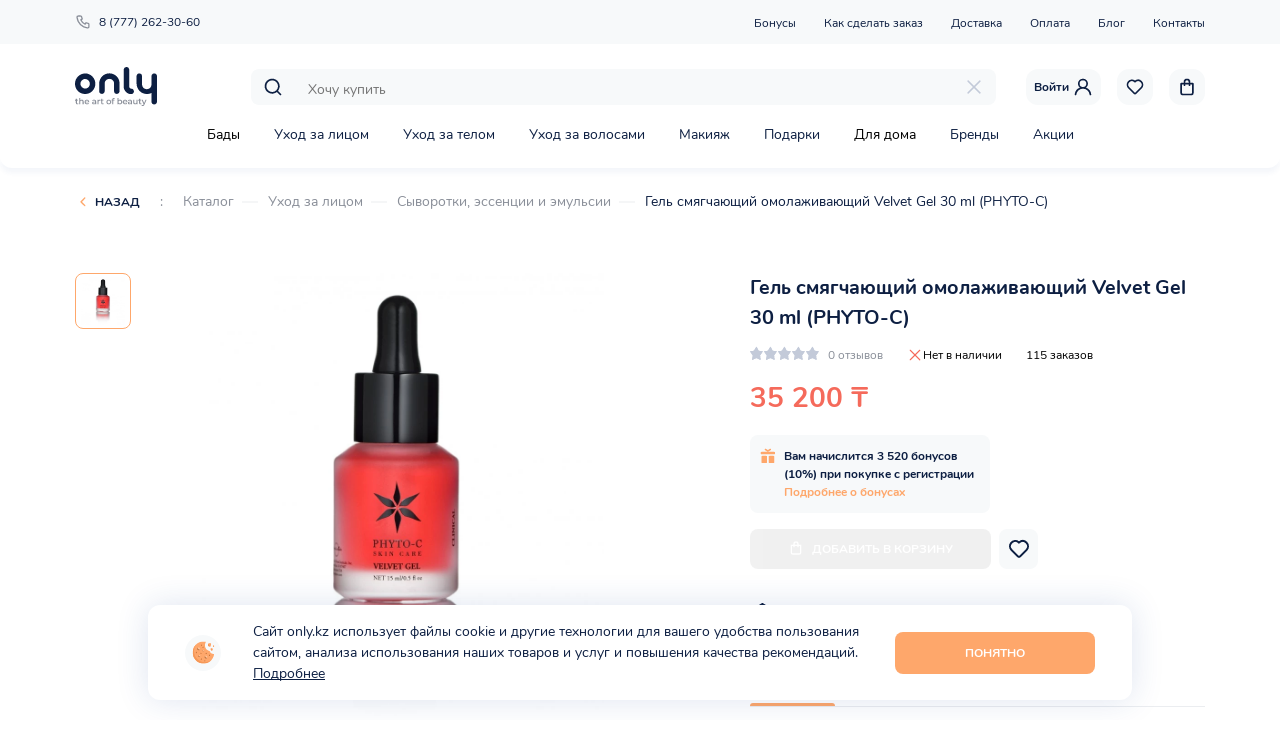

--- FILE ---
content_type: text/html; charset=utf-8
request_url: https://only.kz/catalog/uhod-za-licom/syvorotki-essencii-i-emulsii/gel-smyagchayushchiy-omolazhivayushchiy-velvet-gel-30-ml-phyto-c
body_size: 51525
content:
<!doctype html>
<html data-n-head-ssr lang="en" data-n-head="%7B%22lang%22:%7B%22ssr%22:%22en%22%7D%7D">
  <head >
    <title>Гель смягчающий омолаживающий Velvet Gel 30 ml (PHYTO-C) — купить в интернет-магазине уходовой косметики «Only»</title><meta data-n-head="ssr" charset="utf-8"><meta data-n-head="ssr" name="viewport" content="width=device-width, initial-scale=1, maximum-scale=1.0, user-scalable=no"><meta data-n-head="ssr" name="facebook-domain-verification" content="l8j3fm48voj3nxc3lat6wz0cfbnkbj"><meta data-n-head="ssr" data-hid="og_type" name="og:type" content="website"><meta data-n-head="ssr" data-hid="og_sitename" name="og:sitename" content="Only"><meta data-n-head="ssr" data-hid="og_url" name="og:url" content="https://only.kz"><meta data-n-head="ssr" data-hid="og_locale" name="og:locale" content="ru_KZ"><meta data-n-head="ssr" data-hid="twitter_card" name="twitter:card" content="summary"><meta data-n-head="ssr" data-hid="twitter_site" name="twitter:site" content="@Only"><meta data-n-head="ssr" data-hid="twitter_creator" name="twitter:creator" content="@Only"><meta data-n-head="ssr" data-hid="twitter_title" name="twitter:title" content="Гель смягчающий омолаживающий Velvet Gel 30 ml (PHYTO-C) — купить в интернет-магазине уходовой косметики «Only»"><meta data-n-head="ssr" data-hid="og_title" name="og:title" content="Гель смягчающий омолаживающий Velvet Gel 30 ml (PHYTO-C) — купить в интернет-магазине уходовой косметики «Only»"><meta data-n-head="ssr" data-hid="description" name="description" content="Если вы задумались, какой продукт добавить в уход, чтобы избавиться от морщинок и омолодить кожу на клеточном уровне,..."><meta data-n-head="ssr" data-hid="twitter_description" name="twitter:description" content="Если вы задумались, какой продукт добавить в уход, чтобы избавиться от морщинок и омолодить кожу на клеточном уровне,..."><meta data-n-head="ssr" data-hid="og_description" name="og:description" content="Если вы задумались, какой продукт добавить в уход, чтобы избавиться от морщинок и омолодить кожу на клеточном уровне,..."><meta data-n-head="ssr" data-hid="keywords" name="keywords" content="Гель смягчающий омолаживающий Velvet Gel 30 ml (PHYTO-C), интернет-магазин, Алматы, косметика, уходовая косметика, бесплатная доставка"><meta data-n-head="ssr" data-hid="og_image" name="og:image" content="https://admin.only.kz/storage/product/images5fdc851bdde7b.png"><meta data-n-head="ssr" data-hid="twitter_image" name="twitter:image" content="https://admin.only.kz/storage/product/images5fdc851bdde7b.png"><link data-n-head="ssr" rel="icon" type="image/x-icon" href="/favicon.ico"><link data-n-head="ssr" href="https://mc.yandex.ru/metrika/tag.js" rel="preload" as="script"><link data-n-head="ssr" data-hid="canonical" rel="canonical" href="https://only.kz/catalog/uhod-za-licom/syvorotki-essencii-i-emulsii/gel-smyagchayushchiy-omolazhivayushchiy-velvet-gel-30-ml-phyto-c"><script data-n-head="ssr" src="pixel.js" type="text/javascript"></script><link rel="preload" href="/_nuxt/0425bca.js" as="script"><link rel="preload" href="/_nuxt/e9e75ce.js" as="script"><link rel="preload" href="/_nuxt/a213eec.js" as="script"><link rel="preload" href="/_nuxt/51c7dc1.js" as="script"><link rel="preload" href="/_nuxt/a4d7a0a.js" as="script"><style data-vue-ssr-id="072af7dc:0 6b11ea2a:0 1fbd2de5:0 ff2d9874:0">.vue-slider-dot{position:absolute;transition:all 0s;z-index:5}.vue-slider-dot:focus{outline:none}.vue-slider-dot-tooltip{position:absolute;visibility:hidden}.vue-slider-dot-hover:hover .vue-slider-dot-tooltip,.vue-slider-dot-tooltip-show{visibility:visible}.vue-slider-dot-tooltip-top{top:-10px;left:50%;transform:translate(-50%,-100%)}.vue-slider-dot-tooltip-bottom{bottom:-10px;left:50%;transform:translate(-50%,100%)}.vue-slider-dot-tooltip-left{left:-10px;top:50%;transform:translate(-100%,-50%)}.vue-slider-dot-tooltip-right{right:-10px;top:50%;transform:translate(100%,-50%)}.vue-slider-marks{position:relative;width:100%;height:100%}.vue-slider-mark{position:absolute;z-index:1}.vue-slider-ltr .vue-slider-mark,.vue-slider-rtl .vue-slider-mark{width:0;height:100%;top:50%}.vue-slider-ltr .vue-slider-mark-step,.vue-slider-rtl .vue-slider-mark-step{top:0}.vue-slider-ltr .vue-slider-mark-label,.vue-slider-rtl .vue-slider-mark-label{top:100%;margin-top:10px}.vue-slider-ltr .vue-slider-mark{transform:translate(-50%,-50%)}.vue-slider-ltr .vue-slider-mark-step{left:0}.vue-slider-ltr .vue-slider-mark-label{left:50%;transform:translateX(-50%)}.vue-slider-rtl .vue-slider-mark{transform:translate(50%,-50%)}.vue-slider-rtl .vue-slider-mark-step{right:0}.vue-slider-rtl .vue-slider-mark-label{right:50%;transform:translateX(50%)}.vue-slider-btt .vue-slider-mark,.vue-slider-ttb .vue-slider-mark{width:100%;height:0;left:50%}.vue-slider-btt .vue-slider-mark-step,.vue-slider-ttb .vue-slider-mark-step{left:0}.vue-slider-btt .vue-slider-mark-label,.vue-slider-ttb .vue-slider-mark-label{left:100%;margin-left:10px}.vue-slider-btt .vue-slider-mark{transform:translate(-50%,50%)}.vue-slider-btt .vue-slider-mark-step{top:0}.vue-slider-btt .vue-slider-mark-label{top:50%;transform:translateY(-50%)}.vue-slider-ttb .vue-slider-mark{transform:translate(-50%,-50%)}.vue-slider-ttb .vue-slider-mark-step{bottom:0}.vue-slider-ttb .vue-slider-mark-label{bottom:50%;transform:translateY(50%)}.vue-slider-mark-label,.vue-slider-mark-step{position:absolute}.vue-slider{position:relative;box-sizing:content-box;-webkit-user-select:none;-moz-user-select:none;-ms-user-select:none;user-select:none;display:block;-webkit-tap-highlight-color:rgba(0,0,0,0)}.vue-slider-rail{position:relative;width:100%;height:100%;transition-property:width,height,left,right,top,bottom}.vue-slider-process{position:absolute;z-index:1}.vue-slider-disabled{opacity:.5;cursor:not-allowed}.vue-slider-rail{background-color:#ccc;border-radius:15px}.vue-slider-process{background-color:#3498db;border-radius:15px}.vue-slider-mark{z-index:4}.vue-slider-mark:first-child .vue-slider-mark-step,.vue-slider-mark:last-child .vue-slider-mark-step{display:none}.vue-slider-mark-step{width:100%;height:100%;border-radius:50%;background-color:rgba(0,0,0,.16)}.vue-slider-mark-label{font-size:14px;white-space:nowrap}.vue-slider-dot-handle{cursor:pointer;width:100%;height:100%;border-radius:50%;background-color:#fff;box-sizing:border-box;box-shadow:.5px .5px 2px 1px rgba(0,0,0,.32)}.vue-slider-dot-handle-focus{box-shadow:0 0 1px 2px rgba(52,152,219,.36)}.vue-slider-dot-handle-disabled{cursor:not-allowed;background-color:#ccc}.vue-slider-dot-tooltip-inner{font-size:14px;white-space:nowrap;padding:2px 5px;min-width:20px;text-align:center;color:#fff;border-radius:5px;border-color:#3498db;background-color:#3498db;box-sizing:content-box}.vue-slider-dot-tooltip-inner:after{content:"";position:absolute}.vue-slider-dot-tooltip-inner-top:after{top:100%;left:50%;transform:translate(-50%);height:0;width:0;border:5px solid transparent;border-top-color:inherit}.vue-slider-dot-tooltip-inner-bottom:after{bottom:100%;left:50%;transform:translate(-50%);height:0;width:0;border:5px solid transparent;border-bottom-color:inherit}.vue-slider-dot-tooltip-inner-left:after{left:100%;top:50%;transform:translateY(-50%);height:0;width:0;border:5px solid transparent;border-left-color:inherit}.vue-slider-dot-tooltip-inner-right:after{right:100%;top:50%;transform:translateY(-50%);height:0;width:0;border:5px solid transparent;border-right-color:inherit}.vue-slider-dot-tooltip-wrapper{opacity:0;transition:all .3s}.vue-slider-dot-tooltip-wrapper-show{opacity:1}@font-face{font-family:"swiper-icons";src:url("data:application/font-woff;charset=utf-8;base64, [base64]//wADZ2x5ZgAAAywAAADMAAAD2MHtryVoZWFkAAABbAAAADAAAAA2E2+eoWhoZWEAAAGcAAAAHwAAACQC9gDzaG10eAAAAigAAAAZAAAArgJkABFsb2NhAAAC0AAAAFoAAABaFQAUGG1heHAAAAG8AAAAHwAAACAAcABAbmFtZQAAA/gAAAE5AAACXvFdBwlwb3N0AAAFNAAAAGIAAACE5s74hXjaY2BkYGAAYpf5Hu/j+W2+MnAzMYDAzaX6QjD6/4//Bxj5GA8AuRwMYGkAPywL13jaY2BkYGA88P8Agx4j+/8fQDYfA1AEBWgDAIB2BOoAeNpjYGRgYNBh4GdgYgABEMnIABJzYNADCQAACWgAsQB42mNgYfzCOIGBlYGB0YcxjYGBwR1Kf2WQZGhhYGBiYGVmgAFGBiQQkOaawtDAoMBQxXjg/wEGPcYDDA4wNUA2CCgwsAAAO4EL6gAAeNpj2M0gyAACqxgGNWBkZ2D4/wMA+xkDdgAAAHjaY2BgYGaAYBkGRgYQiAHyGMF8FgYHIM3DwMHABGQrMOgyWDLEM1T9/w8UBfEMgLzE////P/5//f/V/xv+r4eaAAeMbAxwIUYmIMHEgKYAYjUcsDAwsLKxc3BycfPw8jEQA/[base64]/uznmfPFBNODM2K7MTQ45YEAZqGP81AmGGcF3iPqOop0r1SPTaTbVkfUe4HXj97wYE+yNwWYxwWu4v1ugWHgo3S1XdZEVqWM7ET0cfnLGxWfkgR42o2PvWrDMBSFj/IHLaF0zKjRgdiVMwScNRAoWUoH78Y2icB/yIY09An6AH2Bdu/UB+yxopYshQiEvnvu0dURgDt8QeC8PDw7Fpji3fEA4z/PEJ6YOB5hKh4dj3EvXhxPqH/SKUY3rJ7srZ4FZnh1PMAtPhwP6fl2PMJMPDgeQ4rY8YT6Gzao0eAEA409DuggmTnFnOcSCiEiLMgxCiTI6Cq5DZUd3Qmp10vO0LaLTd2cjN4fOumlc7lUYbSQcZFkutRG7g6JKZKy0RmdLY680CDnEJ+UMkpFFe1RN7nxdVpXrC4aTtnaurOnYercZg2YVmLN/d/gczfEimrE/fs/bOuq29Zmn8tloORaXgZgGa78yO9/cnXm2BpaGvq25Dv9S4E9+5SIc9PqupJKhYFSSl47+Qcr1mYNAAAAeNptw0cKwkAAAMDZJA8Q7OUJvkLsPfZ6zFVERPy8qHh2YER+3i/BP83vIBLLySsoKimrqKqpa2hp6+jq6RsYGhmbmJqZSy0sraxtbO3sHRydnEMU4uR6yx7JJXveP7WrDycAAAAAAAH//wACeNpjYGRgYOABYhkgZgJCZgZNBkYGLQZtIJsFLMYAAAw3ALgAeNolizEKgDAQBCchRbC2sFER0YD6qVQiBCv/H9ezGI6Z5XBAw8CBK/m5iQQVauVbXLnOrMZv2oLdKFa8Pjuru2hJzGabmOSLzNMzvutpB3N42mNgZGBg4GKQYzBhYMxJLMlj4GBgAYow/P/PAJJhLM6sSoWKfWCAAwDAjgbRAAB42mNgYGBkAIIbCZo5IPrmUn0hGA0AO8EFTQAA") format("woff");font-weight:400;font-style:normal}:root{--swiper-theme-color:#007aff}.swiper-container{margin-left:auto;margin-right:auto;position:relative;overflow:hidden;list-style:none;padding:0;z-index:1}.swiper-container-vertical>.swiper-wrapper{flex-direction:column}.swiper-wrapper{position:relative;width:100%;height:100%;z-index:1;display:flex;transition-property:transform;box-sizing:content-box}.swiper-container-android .swiper-slide,.swiper-wrapper{transform:translateZ(0)}.swiper-container-multirow>.swiper-wrapper{flex-wrap:wrap}.swiper-container-multirow-column>.swiper-wrapper{flex-wrap:wrap;flex-direction:column}.swiper-container-free-mode>.swiper-wrapper{transition-timing-function:ease-out;margin:0 auto}.swiper-slide{flex-shrink:0;width:100%;height:100%;position:relative;transition-property:transform}.swiper-slide-invisible-blank{visibility:hidden}.swiper-container-autoheight,.swiper-container-autoheight .swiper-slide{height:auto}.swiper-container-autoheight .swiper-wrapper{align-items:flex-start;transition-property:transform,height}.swiper-container-3d{perspective:1200px}.swiper-container-3d .swiper-cube-shadow,.swiper-container-3d .swiper-slide,.swiper-container-3d .swiper-slide-shadow-bottom,.swiper-container-3d .swiper-slide-shadow-left,.swiper-container-3d .swiper-slide-shadow-right,.swiper-container-3d .swiper-slide-shadow-top,.swiper-container-3d .swiper-wrapper{transform-style:preserve-3d}.swiper-container-3d .swiper-slide-shadow-bottom,.swiper-container-3d .swiper-slide-shadow-left,.swiper-container-3d .swiper-slide-shadow-right,.swiper-container-3d .swiper-slide-shadow-top{position:absolute;left:0;top:0;width:100%;height:100%;pointer-events:none;z-index:10}.swiper-container-3d .swiper-slide-shadow-left{background-image:linear-gradient(270deg,rgba(0,0,0,.5),transparent)}.swiper-container-3d .swiper-slide-shadow-right{background-image:linear-gradient(90deg,rgba(0,0,0,.5),transparent)}.swiper-container-3d .swiper-slide-shadow-top{background-image:linear-gradient(0deg,rgba(0,0,0,.5),transparent)}.swiper-container-3d .swiper-slide-shadow-bottom{background-image:linear-gradient(180deg,rgba(0,0,0,.5),transparent)}.swiper-container-css-mode>.swiper-wrapper{overflow:auto;scrollbar-width:none;-ms-overflow-style:none}.swiper-container-css-mode>.swiper-wrapper::-webkit-scrollbar{display:none}.swiper-container-css-mode>.swiper-wrapper>.swiper-slide{scroll-snap-align:start start}.swiper-container-horizontal.swiper-container-css-mode>.swiper-wrapper{-ms-scroll-snap-type:x mandatory;scroll-snap-type:x mandatory}.swiper-container-vertical.swiper-container-css-mode>.swiper-wrapper{-ms-scroll-snap-type:y mandatory;scroll-snap-type:y mandatory}:root{--swiper-navigation-size:44px}.swiper-button-next,.swiper-button-prev{position:absolute;top:50%;width:27px;width:calc(var(--swiper-navigation-size)/44*27);height:44px;height:var(--swiper-navigation-size);margin-top:-22px;margin-top:calc(var(--swiper-navigation-size)*-1/2);z-index:10;cursor:pointer;display:flex;align-items:center;justify-content:center;color:var(--swiper-theme-color);color:var(--swiper-navigation-color,var(--swiper-theme-color))}.swiper-button-next.swiper-button-disabled,.swiper-button-prev.swiper-button-disabled{opacity:.35;cursor:auto;pointer-events:none}.swiper-button-next:after,.swiper-button-prev:after{font-family:swiper-icons;font-size:44px;font-size:var(--swiper-navigation-size);text-transform:none!important;letter-spacing:0;text-transform:none;font-feature-settings:normal,;font-variant:normal;line-height:1}.swiper-button-prev,.swiper-container-rtl .swiper-button-next{left:10px;right:auto}.swiper-button-prev:after,.swiper-container-rtl .swiper-button-next:after{content:"prev"}.swiper-button-next,.swiper-container-rtl .swiper-button-prev{right:10px;left:auto}.swiper-button-next:after,.swiper-container-rtl .swiper-button-prev:after{content:"next"}.swiper-button-next.swiper-button-white,.swiper-button-prev.swiper-button-white{--swiper-navigation-color:#fff}.swiper-button-next.swiper-button-black,.swiper-button-prev.swiper-button-black{--swiper-navigation-color:#000}.swiper-button-lock{display:none}.swiper-pagination{position:absolute;text-align:center;transition:opacity .3s;transform:translateZ(0);z-index:10}.swiper-pagination.swiper-pagination-hidden{opacity:0}.swiper-container-horizontal>.swiper-pagination-bullets,.swiper-pagination-custom,.swiper-pagination-fraction{bottom:10px;left:0;width:100%}.swiper-pagination-bullets-dynamic{overflow:hidden;font-size:0}.swiper-pagination-bullets-dynamic .swiper-pagination-bullet{transform:scale(.33);position:relative}.swiper-pagination-bullets-dynamic .swiper-pagination-bullet-active,.swiper-pagination-bullets-dynamic .swiper-pagination-bullet-active-main{transform:scale(1)}.swiper-pagination-bullets-dynamic .swiper-pagination-bullet-active-prev{transform:scale(.66)}.swiper-pagination-bullets-dynamic .swiper-pagination-bullet-active-prev-prev{transform:scale(.33)}.swiper-pagination-bullets-dynamic .swiper-pagination-bullet-active-next{transform:scale(.66)}.swiper-pagination-bullets-dynamic .swiper-pagination-bullet-active-next-next{transform:scale(.33)}.swiper-pagination-bullet{display:inline-block;border-radius:100%;background:#000;opacity:.2}button.swiper-pagination-bullet{border:none;margin:0;padding:0;box-shadow:none;-webkit-appearance:none;-moz-appearance:none;appearance:none}.swiper-pagination-clickable .swiper-pagination-bullet{cursor:pointer}.swiper-pagination-bullet-active{opacity:1;background:var(--swiper-theme-color);background:var(--swiper-pagination-color,var(--swiper-theme-color))}.swiper-container-vertical>.swiper-pagination-bullets{right:10px;top:50%;transform:translate3d(0,-50%,0)}.swiper-container-vertical>.swiper-pagination-bullets .swiper-pagination-bullet{margin:6px 0;display:block}.swiper-container-vertical>.swiper-pagination-bullets.swiper-pagination-bullets-dynamic{top:50%;transform:translateY(-50%);width:8px}.swiper-container-vertical>.swiper-pagination-bullets.swiper-pagination-bullets-dynamic .swiper-pagination-bullet{display:inline-block;transition:transform .2s,top .2s}.swiper-container-horizontal>.swiper-pagination-bullets .swiper-pagination-bullet{margin:0 4px}.swiper-container-horizontal>.swiper-pagination-bullets.swiper-pagination-bullets-dynamic{left:50%;transform:translateX(-50%);white-space:nowrap}.swiper-container-horizontal>.swiper-pagination-bullets.swiper-pagination-bullets-dynamic .swiper-pagination-bullet{transition:transform .2s,left .2s}.swiper-container-horizontal.swiper-container-rtl>.swiper-pagination-bullets-dynamic .swiper-pagination-bullet{transition:transform .2s,right .2s}.swiper-pagination-progressbar{background:rgba(0,0,0,.25);position:absolute}.swiper-pagination-progressbar .swiper-pagination-progressbar-fill{background:var(--swiper-theme-color);background:var(--swiper-pagination-color,var(--swiper-theme-color));position:absolute;left:0;top:0;width:100%;height:100%;transform:scale(0);transform-origin:left top}.swiper-container-rtl .swiper-pagination-progressbar .swiper-pagination-progressbar-fill{transform-origin:right top}.swiper-container-horizontal>.swiper-pagination-progressbar,.swiper-container-vertical>.swiper-pagination-progressbar.swiper-pagination-progressbar-opposite{width:100%;height:4px;left:0;top:0}.swiper-container-horizontal>.swiper-pagination-progressbar.swiper-pagination-progressbar-opposite,.swiper-container-vertical>.swiper-pagination-progressbar{width:4px;height:100%;left:0;top:0}.swiper-pagination-white{--swiper-pagination-color:#fff}.swiper-pagination-black{--swiper-pagination-color:#000}.swiper-pagination-lock{display:none}.swiper-scrollbar{border-radius:10px;position:relative;-ms-touch-action:none;background:rgba(0,0,0,.1)}.swiper-container-horizontal>.swiper-scrollbar{position:absolute;left:1%;bottom:3px;z-index:50;height:5px;width:98%}.swiper-container-vertical>.swiper-scrollbar{position:absolute;right:3px;top:1%;z-index:50;width:5px;height:98%}.swiper-scrollbar-drag{height:100%;width:100%;position:relative;background:rgba(0,0,0,.5);border-radius:10px;left:0;top:0}.swiper-scrollbar-cursor-drag{cursor:move}.swiper-scrollbar-lock{display:none}.swiper-zoom-container{width:100%;height:100%;display:flex;justify-content:center;align-items:center;text-align:center}.swiper-zoom-container>canvas,.swiper-zoom-container>img,.swiper-zoom-container>svg{max-width:100%;max-height:100%;-o-object-fit:contain;object-fit:contain}.swiper-slide-zoomed{cursor:move}.swiper-lazy-preloader{width:42px;height:42px;position:absolute;left:50%;top:50%;margin-left:-21px;margin-top:-21px;z-index:10;transform-origin:50%;-webkit-animation:swiper-preloader-spin 1s linear infinite;animation:swiper-preloader-spin 1s linear infinite;box-sizing:border-box;border-left:4px solid var(--swiper-theme-color);border-bottom:4px solid var(--swiper-theme-color);border-right:4px solid var(--swiper-theme-color);border:4px solid var(--swiper-preloader-color,var(--swiper-theme-color));border-radius:50%;border-top:4px solid transparent}.swiper-lazy-preloader-white{--swiper-preloader-color:#fff}.swiper-lazy-preloader-black{--swiper-preloader-color:#000}@-webkit-keyframes swiper-preloader-spin{to{transform:rotate(1turn)}}@keyframes swiper-preloader-spin{to{transform:rotate(1turn)}}.swiper-container .swiper-notification{position:absolute;left:0;top:0;pointer-events:none;opacity:0;z-index:-1000}.swiper-container-fade.swiper-container-free-mode .swiper-slide{transition-timing-function:ease-out}.swiper-container-fade .swiper-slide{pointer-events:none;transition-property:opacity}.swiper-container-fade .swiper-slide .swiper-slide{pointer-events:none}.swiper-container-fade .swiper-slide-active,.swiper-container-fade .swiper-slide-active .swiper-slide-active{pointer-events:auto}.swiper-container-cube{overflow:visible}.swiper-container-cube .swiper-slide{pointer-events:none;-webkit-backface-visibility:hidden;backface-visibility:hidden;z-index:1;visibility:hidden;transform-origin:0 0;width:100%;height:100%}.swiper-container-cube .swiper-slide .swiper-slide{pointer-events:none}.swiper-container-cube.swiper-container-rtl .swiper-slide{transform-origin:100% 0}.swiper-container-cube .swiper-slide-active,.swiper-container-cube .swiper-slide-active .swiper-slide-active{pointer-events:auto}.swiper-container-cube .swiper-slide-active,.swiper-container-cube .swiper-slide-next,.swiper-container-cube .swiper-slide-next+.swiper-slide,.swiper-container-cube .swiper-slide-prev{pointer-events:auto;visibility:visible}.swiper-container-cube .swiper-slide-shadow-bottom,.swiper-container-cube .swiper-slide-shadow-left,.swiper-container-cube .swiper-slide-shadow-right,.swiper-container-cube .swiper-slide-shadow-top{z-index:0;-webkit-backface-visibility:hidden;backface-visibility:hidden}.swiper-container-cube .swiper-cube-shadow{position:absolute;left:0;bottom:0;width:100%;height:100%;background:#000;opacity:.6;filter:blur(50px);z-index:0}.swiper-container-flip{overflow:visible}.swiper-container-flip .swiper-slide{pointer-events:none;-webkit-backface-visibility:hidden;backface-visibility:hidden;z-index:1}.swiper-container-flip .swiper-slide .swiper-slide{pointer-events:none}.swiper-container-flip .swiper-slide-active,.swiper-container-flip .swiper-slide-active .swiper-slide-active{pointer-events:auto}.swiper-container-flip .swiper-slide-shadow-bottom,.swiper-container-flip .swiper-slide-shadow-left,.swiper-container-flip .swiper-slide-shadow-right,.swiper-container-flip .swiper-slide-shadow-top{z-index:0;-webkit-backface-visibility:hidden;backface-visibility:hidden}@font-face{font-family:Nunito;src:url(/fonts/Nunito-Regular.woff) format("woff");font-weight:400;font-display:swap}@font-face{font-family:Nunito;src:url(/fonts/Nunito-Bold.woff) format("woff");font-weight:700;font-display:swap}:root{--text-color:#0d1f42;--bg-base:#f7f9fa;--line-color:#ebedf0;--major-color:#fea76b;--minor-color:#55d5b6;--font-base:"Nunito",-apple-system,BlinkMacSystemFont,"Segoe UI","Oxygen","Ubuntu","Helvetica Neue",Arial,sans-serif}*,:after,:before{box-sizing:border-box}ol,ul{padding:0;list-style:none}blockquote,body,dd,dl,figcaption,figure,h1,h2,h3,h4,h5,h6,li,ol,p,ul{margin:0}body{min-height:100vh;scroll-behavior:smooth;text-rendering:optimizeSpeed;font-family:"Nunito",-apple-system,BlinkMacSystemFont,"Segoe UI","Oxygen","Ubuntu","Helvetica Neue",Arial,sans-serif;font-family:var(--font-base);font-size:16px;line-height:1.5;overflow-x:hidden!important;color:#000;touch-action:manipulation;-webkit-tap-highlight-color:transparent}body.--hidden{overflow-x:hidden;overflow-y:hidden}a:not([class]){-webkit-text-decoration-skip:ink;text-decoration-skip-ink:auto}a{text-decoration:none}img{max-width:100%;display:block}article>*+*{margin-top:1em}a,button,input,select,textarea{outline:none;font:inherit}a:focus,button:focus,input:focus,select:focus,textarea:focus{outline:none}button{cursor:pointer;border:none;touch-action:manipulation}select{background:#fff}input::-webkit-inner-spin-button,input::-webkit-outer-spin-button{-webkit-appearance:none;margin:0}input[type=number]{-moz-appearance:textfield}.vue-slider-process{background-color:#55d5b6;background-color:var(--minor-color)}.vue-slider-rail{background-color:#ebedf0;background-color:var(--line-color)}.medium-zoom-overlay{z-index:20}img[data-zoomable]{z-index:21}.counter{display:-moz-flex;display:-ms-flex;display:-o-flex;display:flex;align-items:center}.counter.--hidden{display:none}.counter span{font-size:.875em;font-weight:400;color:#0d1f42;color:var(--text-color);min-width:30px;text-align:center}.counter button{background-color:transparent;padding:0;width:30px;height:30px;border-radius:8px;background-color:#f7f9fa;background-color:var(--bg-base);display:-moz-flex;display:-ms-flex;display:-o-flex;display:flex;align-items:center;justify-content:center;transition:background-color .4s ease}.counter button svg{width:20px;height:20px}.counter button path{transition:fill .4s ease}.counter button:hover{background-color:#fea76b;background-color:var(--major-color)}.counter button:hover path{fill:#fff}.section-title{font-size:1.75em;font-weight:700;color:#0d1f42;color:var(--text-color)}.swiper-pagination-bullet{background-color:#0d1f42;background-color:var(--text-color);width:8px;height:8px;transform:scale(.8);outline:none;transition:all .4s ease}.swiper-pagination-bullet-active{transform:scale(1)}@media screen and (max-width:430px){.section-title{font-size:1.125em}}.breadcrumbs a,.breadcrumbs span{font-size:.875em;font-weight:400;color:#8a8f99}.breadcrumbs a{position:relative;display:inline-block;margin-right:30px}.breadcrumbs a:after{content:"";width:16px;height:1px;background-color:#ebedf0;background-color:var(--line-color);position:absolute;right:-24px;top:50%;transform:translateY(-50%)}.breadcrumbs a:last-child{color:#0d1f42;color:var(--text-color)}.breadcrumbs a:last-child:after{display:none}.breadcrumbs span{display:inline-block;margin:0 16px}.button{display:inline-flex;justify-content:center;align-items:center;padding:12px 0;background-color:#fea76b;background-color:var(--major-color);border-radius:8px;color:#fff;font-size:12px;font-weight:700;text-transform:uppercase;min-width:200px}.button.--gray{background:#f7f9fa;color:#0d1f42;color:var(--text-color)}.button.--red{background-color:#f56a5b}.button.--hidden{display:none}.button.--minor-color{background-color:#55d5b6;background-color:var(--minor-color)}.button svg{margin-right:8px;transform:translateY(-1px)}.slider-next,.slider-prev{width:40px;height:40px;background-color:#f7f9fa;background-color:var(--bg-base);border-radius:8px;display:-moz-flex;display:-ms-flex;display:-o-flex;display:flex;justify-content:center;align-items:center}.slider-next svg,.slider-prev svg{width:24px;height:24px}.slider-next svg{transform:rotate(-180deg)}.tag{display:inline-block;border-radius:4px 8px;padding:0 6px;text-transform:uppercase;color:#fff;font-size:.75em;font-weight:700}.tag.--new{background-color:#b4d656}.tag.--discount{background-color:#f56a5b}.tag.--hit{background-color:#55d5b6}.news-item{width:267px;background:#f7f9fa;display:block;border-radius:12px;overflow:hidden}.news-item-image img{width:100%;height:180px;-o-object-fit:cover;object-fit:cover}.news-item-text-wrp{padding:24px 20px;min-height:260px}.news-item-title{font-size:1.125em;font-weight:700;margin-bottom:16px}.news-item-text,.news-item-title{color:#0d1f42;color:var(--text-color)}.news-item-text{margin-bottom:24px}.news-item-date,.news-item-text{font-size:.875em;font-weight:400}.news-item-date{color:#8a8f99}@media screen and (max-width:1025px){.news-item{width:233px}.news-item-text-wrp{min-height:200px}}@media screen and (max-width:769px){.news-item{width:100%}}@media screen and (max-width:430px){.news-item-image img{height:120px}.news-item-text-wrp{padding:12px 10px;min-height:180px}.news-item-title{font-size:1em}.news-item-text,.news-item-title{margin-bottom:8px}}.page-title{padding:24px 0;margin-bottom:40px;background-color:#f7f9fa;background-color:var(--bg-base)}.page-title .layout-container{position:relative;text-align:center}.page-title .back{position:absolute;left:0;z-index:1;top:50%;transform:translateY(-50%)}.page-title h1{font-size:1.75em;color:#0d1f42;color:var(--text-color);font-weight:700}@media screen and (max-width:430px){.page-title{padding:16px 0}.page-title h1{font-size:1.125em}}.back{padding:0 0 0 20px;position:relative;background-color:transparent;font-size:.75em;font-weight:700;text-transform:uppercase;color:#0d1f42;color:var(--text-color);line-height:16px}.back:before{content:"";width:16px;height:16px;background-image:url(/icons/arrow-main-color.svg);background-repeat:no-repeat;background-position:50%;background-size:contain;position:absolute;left:0;top:0}.swiper-pagination{position:static;margin-top:16px}.swiper-pagination-bullet{background:#0d1f42;background:var(--text-color)}button[disabled]{opacity:.5}.layout{display:-moz-flex;display:-ms-flex;display:-o-flex;display:flex;flex-direction:column;min-height:100vh}.layout-content{flex-grow:1;margin-top:165px}.layout-content.--profile{background-color:#f7f9fa;background-color:var(--bg-base)}@media screen and (max-width:769px){.layout-content{margin-top:104px}}.layout-container{width:100%;margin:auto;max-width:1130px}@media screen and (max-width:1025px){.layout-container{max-width:100%;padding:0 16px}}.fade-enter-active,.fade-leave-active{transition:opacity .5s}.fade-enter,.fade-leave-to{opacity:0}.fade-fast-enter-active,.fade-fast-leave-active{transition:opacity .3s}.fade-fast-enter,.fade-fast-leave-to{opacity:0}.filter-fade-enter-active,.filter-fade-leave-active{transition:all .4s}.filter-fade-enter,.filter-fade-leave-to{opacity:0;transform:scale(0)}.auth-slide-enter-active,.auth-slide-leave-active{transition:transform .5s ease}.auth-slide-enter,.auth-slide-leave-to{transform:translateX(100%)}.slide-search-enter-active,.slide-search-leave-active{transition:transform .6s ease}.slide-search-enter,.slide-search-leave-to{transform:translateY(-100%)}.menu-enter-active,.menu-leave-active{transition:transform .4s ease}.menu-enter,.menu-leave-to{transform:translateX(-100%)}.filter-enter-active,.filter-leave-active{transition:transform .4s ease}.filter-enter,.filter-leave-to{transform:translateX(-100%)}.slide-up-enter-active,.slide-up-leave-active{transition:transform .3s ease-out}.slide-up-enter,.slide-up-leave-to{transform:translateY(100%)}@-webkit-keyframes rotate{0%{transform:rotate(0deg)}to{transform:rotate(359deg)}}@keyframes rotate{0%{transform:rotate(0deg)}to{transform:rotate(359deg)}}.header{width:100%;position:absolute;top:0;left:0;z-index:10}.header-row{display:-moz-flex;display:-ms-flex;display:-o-flex;display:flex;align-items:center}.header-row.--center{justify-content:center;margin-top:16px}.header-search-wrp{max-width:745px;width:100%;height:36px;margin-left:auto;position:relative;z-index:1;background-color:#f7f9fa;background-color:var(--bg-base);border-radius:8px;padding:8px 12px;margin-right:30px}.header-search-icon{width:20px;height:20px;position:absolute;left:12px;top:50%;transform:translateY(-50%);z-index:1}.header-search-input{border:none;background-color:transparent;padding:0 45px;font-size:.875em;font-weight:400;color:#0d1f42;color:var(--text-color);width:100%}.header-search-close{width:20px;height:20px;padding:0;position:absolute;right:12px;top:50%;transform:translateY(-50%);z-index:1;background-color:transparent}.header-search-close svg{width:100%;height:100%}.header-search-close path{fill:#c3cad9}.header-top{background:#f7f9fa;background:var(--bg-base);padding:10px 0}.header-top-nav{flex-grow:1;text-align:right}.header-phone{font-size:.75em;font-weight:400;color:#0d1f42;color:var(--text-color);display:-moz-flex;display:-ms-flex;display:-o-flex;display:flex;align-items:center;margin-right:24px}.header-phone svg{width:16px;height:16px;margin-right:8px}.header-top-nav a{font-size:.75em;font-weight:400;color:#0d1f42;color:var(--text-color);display:inline-block;margin-left:24px}.header-phone,.header-top-nav a{position:relative}.header-phone:hover:after,.header-top-nav a:hover:after{transform-origin:left center;transform:scale(1)}.header-phone:after,.header-top-nav a:after{content:"";width:100%;height:1px;background:#818690;transition:transform .4s cubic-bezier(.4,0,.2,1);transform-origin:right center;position:absolute;left:0;bottom:0;transform:scaleX(0)}.header-phone:after{width:81%;left:auto;right:0}.header-mid{background-color:#fff;padding:23px 0 10px}.header-bot{border-radius:0 0 12px 12px;box-shadow:0 5px 5px rgba(31,71,153,.05);height:12px;transition:height .5s ease;background-color:#fff;overflow:hidden}.header-bot.--open{height:450px}.header-subcategory-link{display:block;margin-bottom:16px;max-width:80%}.header-subcategory-link span{font-size:.875em;font-weight:400;color:#0d1f42;color:var(--text-color);position:relative}.header-subcategory-link span:hover:after{transform-origin:left center;transform:scale(1)}.header-subcategory-link span:after{content:"";width:100%;height:1px;background:#818690;transition:transform .4s cubic-bezier(.4,0,.2,1);transform-origin:right center;position:absolute;left:0;bottom:0;transform:scaleX(0)}.header-subcategory-item{width:25%}.header-subcategory-row{display:-moz-flex;display:-ms-flex;display:-o-flex;display:flex}.header-subcategory-title{font-size:.875em;font-weight:700;color:#0d1f42;color:var(--text-color);padding-top:24px;margin-bottom:40px}.header-cart-wrp{position:relative;margin-left:16px}.header-cart-wrp:hover .cart-popup{opacity:1;visibility:visible}.header-btn{width:36px;height:36px;background-color:#f7f9fa;background-color:var(--bg-base);border-radius:12px;display:-moz-flex;display:-ms-flex;display:-o-flex;display:flex;align-items:center;justify-content:center;margin-left:16px;position:relative;z-index:1}.header-btn.--profile{width:auto;padding:0 8px;font-size:.75em;font-weight:700;color:#0d1f42;color:var(--text-color)}.header-btn.--profile svg{margin-left:4px}.header-btn svg{width:20px;height:20px}.header-btn:first-of-type{margin-left:0}.header-badge{position:absolute;border-radius:30px;background-color:#fea76b;background-color:var(--major-color);color:#fff;font-size:.75em;font-weight:700;bottom:70%;left:70%;min-width:18px;height:18px;line-height:18px;text-align:center;padding:0 4px}.header-logo{display:flex;flex-grow:1}.header-bot-nav a{font-size:.875em;font-weight:400;color:#0d1f42;color:var(--text-color);margin:0 15px;position:relative}.header-bot-nav a:hover:after{width:24px}.header-bot-nav a:after{content:"";width:0;height:3px;border-radius:1.5px;position:absolute;bottom:-5px;left:0;right:0;margin:auto;background-color:#fea76b;background-color:var(--major-color);transition:width .3s ease}.header-bot-nav a:last-child{margin-right:15px}.header-bot-nav a.--accent{color:#fea76b;color:var(--major-color)}.header-search{padding:0}@media screen and (max-width:1025px){.header-search-wrp{max-width:610px}.header-bot-nav a{margin-right:20px}}@media screen and (max-width:769px){.header{display:none}}.footer{border-top:1px solid #ebedf0;border-top:1px solid var(--line-color)}.footer-top{padding:40px 0;justify-content:space-between;align-items:stretch}.footer-nav,.footer-top{display:-moz-flex;display:-ms-flex;display:-o-flex;display:flex}.footer-nav{flex-direction:column}.footer-nav a{display:block;font-size:.875em;font-weight:400;color:#8a8f99;margin-bottom:8px}.footer-nav a:last-child{margin-bottom:0}.footer-list{display:-moz-flex;display:-ms-flex;display:-o-flex;display:flex}.footer-list li{max-width:160px}.footer-list li:first-child{margin-right:40px}.footer-logo{display:block;margin-bottom:30px}.footer-subtitle{font-size:.875em;font-weight:400;color:#8a8f99}.footer-phone{font-size:1.125em;font-weight:400;color:#0d1f42;color:var(--text-color)}.footer-bot{padding:20px 0}.footer-row{justify-content:space-between}.footer-row,.footer-social{display:-moz-flex;display:-ms-flex;display:-o-flex;display:flex;align-items:center}.footer-social{font-size:.875em;font-weight:400;color:#0d1f42;color:var(--text-color);margin-bottom:12px;margin-top:5px}.footer-social svg{margin-right:8px}.footer-social.--mb{margin-bottom:32px}.footer-copyright{font-size:.75em;font-weight:400;color:#0d1f42;color:var(--text-color)}.footer-developer{position:relative;width:40px;height:40px}.footer-bs-letter{width:20px;height:20px;position:absolute;top:50%;left:35%;transform:translate(-50%,-50%)}.footer-bs-text{width:100%;height:100%;display:block}.footer-mobile-nav{display:none}.footer-title{margin-bottom:10px}@media screen and (max-width:769px){.footer-top{flex-wrap:wrap}.footer-list{display:block}.footer-list li{max-width:none}.footer-list li:first-child{margin-right:0}}@media screen and (max-width:430px){.footer-col{width:100%}.footer-nav{display:none}.footer-bot{padding-top:0}.footer-phone-wrp,.footer-social.--mb{margin-bottom:24px}.footer-mobile-nav{display:block}.footer-title{padding:16px;border-top:1px solid #ebedf0;border-top:1px solid var(--line-color);display:flex;align-items:center;justify-content:space-between}.footer-arrow{width:24px;height:24px;transform:rotate(-90deg);transition:transform .3s ease}.footer-arrow.--open{transform:rotate(-270deg)}.footer-link{display:block;padding:5px 16px;font-size:.875em;color:#8a8f99}.footer-link:last-of-type{margin-bottom:16px}.footer-bot{border-top:1px solid #ebedf0;border-top:1px solid var(--line-color);padding-top:24px}}.notification{background-color:#fff4df;padding:20px 38px;border-radius:0 0 12px 12px;display:-moz-flex;display:-ms-flex;display:-o-flex;display:flex;font-size:.875em;font-weight:400;color:#0d1f42;color:var(--text-color)}.notification-icon{width:24px;height:24px;flex-shrink:0;margin-right:16px}@media screen and (max-width:769px){.notification{border-radius:12px}}@media screen and (max-width:430px){.notification{padding:8px;text-align:center}.notification-icon{display:none}}.product{border-radius:16px;box-shadow:0 5px 15px transparent;text-align:center;padding:10px 10px 30px;transition:box-shadow .4s ease;max-width:267px;width:100%}.product .button{transition:opacity .3s ease;opacity:0}.product:hover{box-shadow:0 5px 15px rgba(31,71,153,.15)}.product:hover .button,.product:hover .product-add-fav{opacity:1}.product-image{position:relative}.product-image img{width:220px;height:220px;-o-object-fit:contain;object-fit:contain;margin:auto}.product-add-fav,.product-discount-wrp,.product-tags-wrp{position:absolute;z-index:1}.product-add-fav{background:none;right:10px;top:10px;padding:0;width:24px;height:24px;transition:opacity .4s ease;opacity:0}.product-add-fav.--added{opacity:1}.product-add-fav.--added path{fill:#f56a5b}.product-add-fav svg{width:100%;height:100%}.product-rating{display:flex;align-items:center;justify-content:center}.product-rating span{font-size:.625em;font-weight:400;color:#8a8f99;margin-left:5px}.product-rating .vue-star-rating{justify-content:center}.product-add-cart,.product-fav-outlined{display:none}.product-tags-wrp{top:10px;left:10px}.product-discount-wrp{bottom:10px;left:10px}.product-brand{font-size:.75em;font-weight:400;color:#8a8f99;text-transform:uppercase;margin-bottom:4px}.product-name-wrp{margin-top:10px;min-height:70px}.product-name{font-size:1em;font-weight:400;color:#0d1f42;color:var(--text-color);min-height:50px}.product-old-price,.product-price{font-size:1em;font-weight:700}.product-old-price{color:#8a8f99;text-decoration:line-through}.product-price{color:#0d1f42;color:var(--text-color);margin-left:16px}.product-price.--discount{color:#f56a5b}.product-price-wrp{margin-top:16px;display:flex;justify-content:center}.product-out-of-stock{margin-top:16px;font-size:.875em;font-weight:700;color:#f56a5b;text-transform:uppercase}.product-discount{display:inline-flex;align-items:center;margin:30px 0 16px;background:#feb989;border-radius:8px;padding:2px;position:relative}.product-discount:hover .product-discount-text{visibility:visible;opacity:1}.product-discount-text{background:rgba(0,0,0,.68);padding:5px 10px;color:#fff;font-size:12px;font-weight:600;bottom:35px;min-width:176px;border-radius:8px;transition:opacity .3s ease;opacity:0;visibility:hidden}.product-discount-text,.product-discount-text:after{position:absolute;left:50%;transform:translateX(-50%)}.product-discount-text:after{content:"";width:0;height:0;border-color:rgba(0,0,0,.68) transparent transparent;border-style:solid;border-width:10px 7.5px 0;bottom:-10px}.product-discount-percent{background:#fff;border-radius:6px;padding:0 2px;font-size:14px;font-weight:400;color:#0d1f42;color:var(--text-color);line-height:19px}.product-discount-price{font-size:14px;font-weight:700;color:#fff;margin-left:12px;margin-right:12px;line-height:19px}.product-discount-icon{width:16px;height:16px}.product-discount-icon path{opacity:1;fill:#fff}.product .button,.product .counter{margin-top:16px}.product .counter{width:100%;justify-content:center}.product .counter button{width:40px;height:40px}@media screen and (max-width:1367px){.product-name{min-height:72px}}@media screen and (max-width:1025px){.product{max-width:232px}}@media screen and (max-width:769px){.product:hover{box-shadow:none}.product-add-fav{opacity:1}.product-fav-outlined{display:block}.product-fav-outlined path{fill:#c3cad9}.product .counter button{height:30px}.product-add-cart{display:flex;align-items:center;justify-content:center;margin:16px auto auto;width:40px;height:30px;border:1px solid #fea76b;border:1px solid var(--major-color);border-radius:8px;background-color:#fff;padding:0}.product-add-cart path{fill:#fea76b;fill:var(--major-color)}.product-fav-filled,.product .button{display:none}.product-tags-wrp{top:0;left:0}.product-add-fav{top:0;right:0}}@media screen and (max-width:430px){.product-brand{font-size:.625em}.product-name{font-size:.75em;min-height:35px}.product-old-price,.product-price{font-size:.875em}.product-image img{width:100%;height:130px}}@media screen and (max-width:321px){.product{max-width:100%}}.product-slider{margin-bottom:20px}.product-slider .swiper-container{margin-left:-30px;margin-right:-30px}.product-slider-title-wrp{justify-content:space-between;margin-bottom:25px}.product-slider-arrow-wrp,.product-slider-title-wrp{display:-moz-flex;display:-ms-flex;display:-o-flex;display:flex;align-items:center}.product-slider-arrow-wrp .slider-next{margin-left:8px}.product-slider-arrow-wrp a{font-size:.75em;font-weight:700;color:#8a8f99;text-transform:uppercase;margin-right:24px}.product-slider .swiper-slide{padding:15px}.product-slider-link-wrp,.product-slider-pagination{display:none}@media screen and (max-width:769px){.product-slider-link-wrp{display:block;text-align:center;margin-top:16px}.product-slider-link-wrp a{font-size:.75em;font-weight:700;color:#8a8f99;display:inline-flex;align-items:center;text-transform:uppercase;margin-left:10px}.product-slider-link-wrp a svg{width:16px;height:16px;transform:rotate(-180deg)}.product-slider-link-wrp a path{fill:#8a8f99}.product-slider-pagination{display:block}}@media screen and (max-width:430px){.product-slider-arrow-wrp{display:none}.product-slider-title-wrp{justify-content:center;margin-bottom:10px}.product-slider .swiper-container{margin:0}.product-slider .swiper-slide{padding:0}.product-slider-pagination{margin-top:0;text-align:center}.product-slider-pagination .swiper-pagination-bullet{margin:0 4px}}.last-news{padding-top:50px;padding-bottom:70px}.last-news-row{display:-moz-flex;display:-ms-flex;display:-o-flex;display:flex}.last-news-row .news-item{margin-right:20px}.last-news-row .news-item:last-child{margin-right:0}@media screen and (max-width:769px){.last-news-row{display:none}}.last-news-title-wrp{display:-moz-flex;display:-ms-flex;display:-o-flex;display:flex;justify-content:space-between;align-items:center;margin-bottom:24px}.last-news-title-wrp a{font-size:.75em;font-weight:700;color:#8a8f99;text-transform:uppercase}.last-news .swiper-container{display:none}@media screen and (max-width:769px){.last-news .swiper-container{display:block}}.last-news-link-wrp{display:none}@media screen and (max-width:769px){.last-news-link-wrp{display:block;text-align:center;margin-top:16px}.last-news-link-wrp a{font-size:.75em;font-weight:700;color:#8a8f99;display:inline-flex;align-items:center;text-transform:uppercase;margin-left:10px}.last-news-link-wrp a svg{width:16px;height:16px;transform:rotate(-180deg)}.last-news-link-wrp a path{fill:#8a8f99}}@media screen and (max-width:430px){.last-news{padding:24px 0}.last-news-title-wrp{justify-content:center}.last-news-title-wrp a{display:none}}.favorites-page{padding-bottom:50px}.favorites-page-empty{display:-moz-flex;display:-ms-flex;display:-o-flex;display:flex;align-items:center;justify-content:center;padding:160px 0}.favorites-page-title{font-size:1.75em;font-weight:700;color:#0d1f42;color:var(--text-color);margin-bottom:16px}.favorites-page-text{font-size:.875em;font-weight:400;color:#0d1f42;color:var(--text-color)}.favorites-page-icon,.favorites-page-text{display:-moz-flex;display:-ms-flex;display:-o-flex;display:flex;align-items:center;justify-content:center}.favorites-page-icon{width:36px;height:36px;background-color:#f7f9fa;background-color:var(--bg-base);border-radius:8px;margin-left:16px}.favorites-page-icon path{fill:#f56a5b}.favorites-page-row{display:-moz-flex;display:-ms-flex;display:-o-flex;display:flex;flex-wrap:wrap}.favorites-page-row .product{margin-right:20px;margin-bottom:10px}.favorites-page-row .product:nth-child(4n){margin-right:0}@media screen and (max-width:769px){.favorites-page-row .product{max-width:232px}.favorites-page-row .product:nth-child(3n){margin-right:0}.favorites-page-row .product:nth-child(4n){margin-right:20px}}@media screen and (max-width:430px){.favorites-page-empty{text-align:center}.favorites-page-title{font-size:1.25em}.favorites-page-row .product{max-width:47%}.favorites-page-row .product:nth-child(2n){margin-right:0}.favorites-page-row .product:nth-child(3n){margin-right:20px}.favorites-page-row .product:nth-child(4n){margin-right:0}}@media screen and (max-width:321px){.favorites-page .product{max-width:100%;margin-right:0!important}}.custom-select{position:relative;width:100%;text-align:left;outline:none;height:47px;line-height:47px}.custom-select-selected{color:#0d1f42;color:var(--text-color);font-size:14px;padding:0 40px 0 16px;cursor:pointer;-webkit-user-select:none;-moz-user-select:none;-ms-user-select:none;user-select:none;position:relative}.custom-select-selected svg{width:16px;height:16px;position:absolute;right:16px;top:50%;transform:translateY(-50%) rotate(-90deg)}.custom-select-items{color:#0d1f42;color:var(--text-color);overflow:hidden;position:absolute;left:0;border-radius:0 0 8px 8px;min-width:100%}.custom-select-item{color:#0d1f42;color:var(--text-color);font-size:14px;padding:0 16px;cursor:pointer;-webkit-user-select:none;-moz-user-select:none;-ms-user-select:none;user-select:none;white-space:nowrap}.custom-select-select-hide{display:none}.contacts-page .page-title{margin-bottom:0}.contacts-page-container{display:flex}.contacts-page-info{padding-top:40px;min-width:380px;padding-right:40px}.contacts-page-map{flex-grow:1;min-height:500px}.contacts-page-address-wrp,.contacts-page-phone-wrp{margin:auto;width:100%;max-width:600px;display:-moz-flex;display:-ms-flex;display:-o-flex;display:flex;align-items:flex-start}.contacts-page-address-wrp div,.contacts-page-phone-wrp div{flex-grow:1}.contacts-page-address-wrp svg,.contacts-page-phone-wrp svg{width:24px;height:24px;flex-shrink:0;margin-right:16px}.contacts-page-address-wrp{margin-top:40px;margin-bottom:66px}.contacts-page-title{font-size:1em;font-weight:700;color:#0d1f42;color:var(--text-color);margin-bottom:15px}.contacts-page-text{font-size:.875em;font-weight:400;color:#0d1f42;color:var(--text-color)}.contacts-page-text.--margin-top{margin-top:20px}.contacts-page-row{display:-moz-flex;display:-ms-flex;display:-o-flex;display:flex;width:100%;justify-content:space-between}@media screen and (max-width:1025px){.contacts-page-info{padding-left:16px}}@media screen and (max-width:769px){.contacts-page-container{flex-wrap:wrap}.contacts-page-info{width:100%;padding-top:24px;min-width:0}.contacts-page-map{min-height:50vh}.contacts-page-address-wrp{margin-top:24px;margin-bottom:24px}}.error-page{text-align:center}.error-page-block{margin:60px 0}.error-page-image{height:300px;margin:auto auto 40px}.error-page-title{font-size:1.75em;font-weight:700;margin-bottom:8px}.error-page-text,.error-page-title{color:#0d1f42;color:var(--text-color)}.error-page-text{font-size:.875em;font-weight:400}.error-page .button{margin-top:25px}@media screen and (max-width:430px){.error-page-image{height:200px}.error-page-title{font-size:1.25em}}.auth-modal{position:fixed;z-index:20;top:0;left:0;width:100%;height:100%}.auth-modal-phone-wrp{display:flex;align-items:center}.auth-modal-phone-wrp button{font-size:.875em;font-weight:700;color:#fea76b;color:var(--major-color);padding:0;background:transparent}.auth-modal-phone-wrp .auth-modal-text{margin-bottom:0;margin-right:6px}.auth-modal-overlay{position:absolute;width:100%;height:100%;background-color:rgba(0,0,0,.5);top:0;left:0}.auth-modal-error{margin-bottom:16px}.auth-modal-error p{font-size:.875em;font-weight:400;color:#f56a5b}.auth-modal-inner{background-color:#fff;position:relative;z-index:1;max-width:680px;width:40vw;height:100%;margin-left:auto}.auth-modal-content{position:absolute;top:160px;left:50%;transform:translateX(-50%);width:70%}@media screen and (max-height:725px){.auth-modal-content{top:50%;transform:translate(-50%,-50%)}}.auth-modal-warn{background:#f7f9fa;background:var(--bg-base);padding:16px;border-radius:8px;margin-top:44px}@media (min-width:1024px){.auth-modal-warn{max-width:360px;max-height:200px}}.auth-modal-warn h5{color:#f56a5b;margin-bottom:5px;font-size:14px}.auth-modal-warn p{line-height:24px}.auth-modal-icon{display:block;margin:32px auto auto}.auth-modal-close{position:absolute;top:40px;right:40px;background-color:transparent;padding:0;width:24px;height:24px;display:flex;align-items:center;justify-content:center}.auth-modal-close svg{width:100%;height:100%}.auth-modal-title{font-size:1.75em;font-weight:700;color:#0d1f42;color:var(--text-color);margin-bottom:32px}.auth-modal-social{width:100%;background:#f7f9fa;border-radius:8px;display:flex;align-items:center;justify-content:center;line-height:40px;margin-bottom:16px}.auth-modal-social span{margin-left:8px;text-transform:uppercase;font-size:12px;font-weight:700;color:#0d1f42;color:var(--text-color)}.auth-modal-or{display:flex;align-items:center;margin-bottom:52px;margin-top:32px}.auth-modal-or span{line-height:24px;font-size:14px;font-weight:400;color:#0d1f42;color:var(--text-color);margin:0 14px;flex-shrink:0}.auth-modal-or i{flex-grow:1;height:1px;background:#ebedf0}.auth-modal-text{font-size:.875em;font-weight:400;margin-bottom:32px;color:#0d1f42;color:var(--text-color)}.auth-modal-text.--margin-0{margin-bottom:0}.auth-modal-text.--gray{font-weight:400;font-size:14px;text-align:center;color:#8a8f99}.auth-modal-text .--edit{font-weight:700;line-height:24px;color:#fea76b;color:var(--major-color)}.auth-modal-input{border:none;border-bottom:1px solid #ebedf0;border-bottom:1px solid var(--line-color);font-size:.875em;font-weight:400;color:#0d1f42;color:var(--text-color);padding-bottom:10px;width:360px}.auth-modal-input-wrp{width:360px;position:relative}.auth-modal-input-wrp:first-of-type{margin-top:15px}.auth-modal-input-wrp:not(:first-of-type){margin-top:36px}.auth-modal-input-wrp:last-of-type{margin-bottom:16px}.auth-modal-input-wrp.--forgot{text-align:right;margin-top:10px}.auth-modal-forgot{right:0;top:0;z-index:1;background-color:transparent;padding:0;font-size:.875em;font-weight:700;color:#fea76b;color:var(--major-color)}.auth-modal .button{width:360px}.auth-modal .button.--margin{margin-top:18px;margin-bottom:34px}.auth-modal-btn{width:360px;display:block;border-radius:8px;padding:12px 0;background-color:#f7f9fa;background-color:var(--bg-base);color:#0d1f42;color:var(--text-color);text-transform:uppercase;font-size:.75em;font-weight:700;margin-top:32px}.auth-modal .--center{text-align:center}@media screen and (max-width:769px){.auth-modal-inner{max-width:100%;width:100%}}@media screen and (max-width:430px){.auth-modal-close{right:16px;top:16px;position:static;margin-left:auto}.auth-modal-title{font-size:1.25em}.auth-modal-btn,.auth-modal-content,.auth-modal-input,.auth-modal-input-wrp,.auth-modal .button{width:100%}.auth-modal-inner{width:100%;height:100%;overflow-y:auto;padding:16px}.auth-modal-content{height:auto;position:static;transform:none;padding-bottom:80px}}.cart-popup{position:absolute;z-index:1;right:-5px;top:45px;background-color:#fff;border-radius:8px;box-shadow:0 0 15px rgba(31,71,153,.2);text-align:left;width:460px;transition:all .3s ease;opacity:0;visibility:hidden}.cart-popup-empty{height:400px;display:-moz-flex;display:-ms-flex;display:-o-flex;display:flex;align-items:center;text-align:center;padding:0 24px}.cart-popup-title{font-size:1.125em;font-weight:700;color:#0d1f42;color:var(--text-color);margin-bottom:16px}.cart-popup-text{font-size:.875em}.cart-popup-text button{padding:0;background-color:transparent;color:#fea76b;color:var(--major-color)}.cart-popup:after{content:"";width:24px;height:24px;background-image:url(/icons/triangle.png);background-position:50%;background-repeat:no-repeat;background-size:cover;position:absolute;right:10px;top:-24px}.cart-popup-row{display:-moz-flex;display:-ms-flex;display:-o-flex;display:flex;align-items:center;justify-content:space-between}.cart-popup-items{padding:24px 16px 20px;overflow-y:auto;height:455px}.cart-popup .cart-popup-items::-webkit-scrollbar-track{-webkit-box-shadow:inset 0 0 6px rgba(0,0,0,.1);background-color:#f5f5f5}.cart-popup .cart-popup-items::-webkit-scrollbar{width:6px;background-color:#f5f5f5}.cart-popup .cart-popup-items::-webkit-scrollbar-thumb{background-color:#fea76b;background-color:var(--major-color)}.cart-popup-total-wrp{padding:20px 16px;box-shadow:0 0 15px rgba(31,71,153,.15)}.cart-popup-text{font-weight:400}.cart-popup-price,.cart-popup-text{font-size:1em;color:#0d1f42;color:var(--text-color)}.cart-popup-price{font-weight:700}.cart-popup .order-list-add-fav svg{width:24px;height:24px}.cart-popup .button{width:100%;margin-top:16px}.cart-popup .button svg{width:16px;height:16px}.email-page{text-align:center;padding-top:60px}.email-page-img{max-width:300px;margin:auto}.email-page-title{font-size:1.75em;font-weight:700;margin-bottom:8px}.email-page-text,.email-page-title{color:#0d1f42;color:var(--text-color)}.email-page-text{font-size:.875em;font-weight:400;margin-bottom:60px}@media screen and (max-width:430px){.email-page-img{max-width:215px}.email-page-title{font-size:1.25em;padding:0 10px}.email-page-text{padding:0 10px}}.modal{position:fixed;z-index:20}.modal,.modal-overlay{top:0;left:0;width:100%;height:100%}.modal-overlay{position:absolute;background-color:rgba(0,0,0,.5)}.modal-input{font-size:.875em;color:#0d1f42;color:var(--text-color);font-weight:400;padding-bottom:10px;width:100%;border:none;border-bottom:1px solid #ebedf0;border-bottom:1px solid var(--line-color)}.modal-input-wrp{margin-top:36px}.modal-input-wrp:last-of-type{margin-bottom:16px}.modal-error{text-align:left;color:#f56a5b;font-size:.875em;font-weight:400}.modal-inner{position:absolute;top:50%;left:50%;transform:translate(-50%,-50%);z-index:1;background-color:#fff;border-radius:8px;padding:32px;text-align:center;min-width:340px;max-width:350px}.modal-inner.--phone-confirm .modal-input-wrp{margin-top:0}.modal-inner.--phone-confirm .modal-text{margin-bottom:16px}.modal-inner.--large{max-width:500px;width:100%}.modal-title{font-size:1.25em;font-weight:700}.modal-text,.modal-title{color:#0d1f42;color:var(--text-color)}.modal-text{font-size:.875em;font-weight:400;margin-bottom:24px;margin-top:8px;max-width:270px}.modal-btn-wrp{display:-moz-flex;display:-ms-flex;display:-o-flex;display:flex;justify-content:space-between}.modal-btn-wrp button{width:48%}.modal-btn{border-radius:8px;background-color:#f7f9fa;background-color:var(--bg-base);color:#0d1f42;color:var(--text-color);padding:12px 0;font-weight:700;font-size:.75em;text-transform:uppercase;width:100%}.modal-btn.--red{background-color:#f56a5b;color:#fff}.modal-btn.--margin{margin-top:24px}.modal-image{margin:auto;max-width:200px}.modal-close{padding:0;position:absolute;right:16px;top:16px;background-color:transparent;width:24px;height:24px}.modal-close svg{width:100%;height:100%}.modal .button{width:100%;margin-bottom:8px}.modal .button.--margin{margin-top:16px}@media screen and (max-width:430px){.modal-inner{padding:32px 16px;max-width:90%;width:100%;min-width:0}.modal-text{margin:auto auto 24px}}.search-dropdown{margin-top:10px;width:100%;left:0;top:40px;z-index:15;background-color:#fff;box-shadow:0 0 10px rgba(31,71,153,.15);border-radius:12px}.search-dropdown-image{flex-shrink:0;width:40px;height:40px;margin-right:12px}.search-dropdown-image img{width:100%;height:100%;-o-object-fit:contain;object-fit:contain}.search-dropdown-all,.search-dropdown-brand,.search-dropdown-category,.search-dropdown-product{display:-moz-flex;display:-ms-flex;display:-o-flex;display:flex;align-items:center;padding:12px;border-bottom:1px solid #ebedf0;border-bottom:1px solid var(--line-color)}.search-dropdown-all svg,.search-dropdown-brand svg,.search-dropdown-category svg,.search-dropdown-product svg{width:24px;height:24px;transform:rotate(-180deg)}.search-dropdown-all path,.search-dropdown-brand path,.search-dropdown-category path,.search-dropdown-product path{transition:fill .4s ease;fill:#c3cad9}.search-dropdown-all:hover path,.search-dropdown-brand:hover path,.search-dropdown-category:hover path,.search-dropdown-product:hover path{fill:#0d1f42;fill:var(--text-color)}.search-dropdown-all{justify-content:space-between}.search-dropdown-all a{display:-moz-flex;display:-ms-flex;display:-o-flex;display:flex;align-items:center;font-size:.75em;font-weight:700;color:#0d1f42;color:var(--text-color)}.search-dropdown-all p{font-size:.75em;font-weight:400;color:#8a8f99}.search-dropdown-all svg{width:16px;height:16px;transform:rotate(-180deg)}.search-dropdown-all path{fill:#0d1f42;fill:var(--text-color)}.search-dropdown-product{position:relative}.search-dropdown-product .button{min-width:0;height:30px;padding:0 16px;font-size:10px}.search-dropdown-add-wrp{margin-right:16px}.search-dropdown-link{display:flex;align-items:center;flex-grow:1}.search-dropdown-subtitle{font-size:.75em;font-weight:400;color:#8a8f99}.search-dropdown-title{font-size:.75em;font-weight:400;color:#0d1f42;color:var(--text-color)}@media screen and (max-width:769px){.search-dropdown{position:static;box-shadow:none;border-radius:none}.search-dropdown-all,.search-dropdown-brand,.search-dropdown-category,.search-dropdown-product{padding:12px 16px}.search-dropdown-add-wrp{display:none}}.search-page{padding-top:20px;padding-bottom:60px}.search-page-title{text-align:center;font-size:1.25em;font-weight:700;color:#0d1f42;color:var(--text-color);border-bottom:1px solid #ebedf0;border-bottom:1px solid var(--line-color);padding-bottom:24px;margin-bottom:24px;margin-top:32px}.ig-feed{background-color:#f7f9fa;background-color:var(--bg-base);padding:40px 0}.ig-feed-title{font-size:1.25em;font-weight:700;color:#0d1f42;color:var(--text-color);text-align:center;margin-bottom:24px}.ig-feed-row{display:flex;justify-content:space-between}.ig-feed-row.--center{justify-content:center;align-items:center;margin-top:24px}.ig-feed-link{padding:12px 0;background-color:#fea76b;background-color:var(--major-color);color:#fff;font-size:.75em;text-transform:uppercase;font-weight:400;border-radius:30px;width:200px;text-align:center}.ig-feed-counter{display:flex;align-items:center;margin-right:40px;font-size:1em;font-weight:400;color:#0d1f42;color:var(--text-color)}.ig-feed-counter svg{margin-right:8px}.ig-feed-item{width:168px;height:168px;border-radius:8px;overflow:hidden;position:relative}.ig-feed-item:hover .ig-feed-overlay{opacity:1}.ig-feed-img{width:100%;height:100%;-o-object-fit:cover;object-fit:cover}.ig-feed-overlay{display:flex;align-items:center;justify-content:center;background-color:rgba(13,31,66,.5);position:absolute;top:0;left:0;width:100%;height:100%;z-index:1;transition:opacity .4s ease;opacity:0}@media screen and (max-width:1025px){.ig-feed-item{width:150px;height:150px}}@media screen and (max-width:769px){.ig-feed-row{flex-wrap:wrap}.ig-feed-item{width:30%;margin-bottom:20px}}@media screen and (max-width:430px){.ig-feed-item{width:47%}.ig-feed-counter{width:100%;margin-right:0;justify-content:center;margin-bottom:10px}}.toastr-box{position:fixed;right:40px;top:40px;z-index:10}.toastr-box .toastr{z-index:9;display:flex;background-color:#55d5b6;border-radius:8px;box-shadow:0 5px 15px rgba(31,71,153,.15);padding:16px;align-items:flex-start;width:290px;margin-bottom:8px}.toastr-box .toastr.--error{background-color:#f56a5b}.toastr-box .toastr-icon{width:24px;height:24px;margin-right:16px;flex-shrink:0}.toastr-box .toastr p{color:#fff;font-size:.875em;font-weight:400}@media screen and (max-width:769px){.toastr-box{right:auto;left:50%;top:115px;transform:translateX(-50%)}}.preloader{background-color:#fff;position:fixed;width:100%;height:100vh;top:0;left:0;z-index:100;display:flex;align-items:center;justify-content:center}.preloader svg{width:120px;height:40px}.preloader svg path{fill:#0d1f42;fill:var(--text-color);-webkit-animation:color 2s ease-in-out infinite;animation:color 2s ease-in-out infinite}@-webkit-keyframes color{0%,to{fill:#0d1f42;fill:var(--text-color)}30%{fill:#fea76b;fill:var(--major-color)}60%{fill:#55d5b6;fill:var(--minor-color)}}@keyframes color{0%,to{fill:#0d1f42;fill:var(--text-color)}30%{fill:#fea76b;fill:var(--major-color)}60%{fill:#55d5b6;fill:var(--minor-color)}}.cookie-notif{position:fixed;z-index:1000;left:50%;bottom:45px;background:#fff;box-shadow:0 0 32px rgba(31,71,153,.15);border-radius:12px;display:flex;padding:16px 37px;transform:translateX(-50%);align-items:center;max-width:984px;width:100%}.cookie-notif-txt-wrp{display:flex}.cookie-notif-text{font-size:14px;font-weight:400;color:#0d1f42;color:var(--text-color);margin:0 32px}.cookie-notif-text a{color:#0d1f42;color:var(--text-color);text-decoration:underline;-webkit-text-decoration-skip-ink:none;text-decoration-skip-ink:none}.cookie-notif-icon{width:36px;height:36px;border-radius:999px;background:#f7f9fa;display:flex;align-items:center;justify-content:center;flex-shrink:0}@media (min-width:320px){.cookie-notif{bottom:0;flex-wrap:wrap;padding:16px;border-radius:12px 12px 0 0}.cookie-notif-txt-wrp{flex-direction:column;align-items:center}.cookie-notif-text{margin-left:0;margin-right:0;margin-top:10px;font-size:12px}.cookie-notif .button{width:100%;margin-top:10px}}@media (min-width:768px){.cookie-notif{flex-wrap:nowrap}.cookie-notif .button{width:auto;margin-top:0}.cookie-notif-text{font-size:14px;margin-top:0;margin-right:20px;margin-left:20px}.cookie-notif-txt-wrp{flex-direction:row}}@media (min-width:1024px){.cookie-notif{border-radius:12px;bottom:20px}.cookie-notif-text{margin:0 32px}}@media (min-width:1280px){.cookie-notif{padding:16px 37px}}.pl{position:relative}.pl input::-moz-placeholder{color:transparent}.pl input:-ms-input-placeholder{color:transparent}.pl input::placeholder{color:transparent}.pl input:focus{border-bottom-color:#fea76b;border-bottom-color:var(--major-color);caret-color:#fea76b;caret-color:var(--major-color)}.pl input:not(:-moz-placeholder-shown)+label:before{top:-1.2em;font-size:12px}.pl input:not(:-ms-input-placeholder)+label:before{top:-1.2em;font-size:12px}.pl input:focus+label:before,.pl input:not(:placeholder-shown)+label:before{top:-1.2em;font-size:12px}.pl input:disabled{background-color:inherit}.pl label:before{content:attr(data-placeholder);position:absolute;top:0;left:0;cursor:text;transition:all .3s;font-size:14px;font-weight:400;color:#8a8f99}.pl .slot{position:absolute;top:3px;right:0}.pl .slot .eye{cursor:pointer}.pl .slot img{-webkit-animation:rotating 2s linear infinite;animation:rotating 2s linear infinite}@-webkit-keyframes rotating{0%{transform:rotate(0deg)}to{transform:rotate(1turn)}}@keyframes rotating{0%{transform:rotate(0deg)}to{transform:rotate(1turn)}}.mobile-header{position:fixed;width:100%;top:0;left:0;z-index:10;display:none;background-color:#fff;box-shadow:0 5px 15px rgba(31,71,153,.15);border-radius:0 0 12px 12px}.mobile-header-top{display:flex;align-items:center}.mobile-header-logo-wrp{position:absolute;left:50%;top:50%;transform:translate(-50%,-50%);z-index:1;display:flex}.mobile-header-grow{flex-grow:1}.mobile-header-top{position:relative;padding:16px}.mobile-header-logo{display:inline-block}.mobile-header-logo svg{display:block}.mobile-header-burger{padding:0;width:24px;height:24px;background-color:#fff;margin-right:16px}.mobile-header-search{background-color:#fff;padding:0}.mobile-header-search,.mobile-header-search svg{width:20px;height:20px}.mobile-header-bot{display:flex;white-space:nowrap;overflow-x:auto}.mobile-header-category{font-size:.875em;font-weight:400;color:#0d1f42;color:var(--text-color);padding:0 16px 16px 0}@media screen and (max-width:769px){.mobile-header{display:block}}.mobile-menu{position:fixed;z-index:15;width:100%;height:100vh;overflow-y:auto;background-color:#fff;padding-bottom:100px}.mobile-menu-signin-wrp{padding:0 16px 12px;border-bottom:1px solid #ebedf0;border-bottom:1px solid var(--line-color)}.mobile-menu-btn{display:flex;align-items:center;background-color:#f7f9fa;background-color:var(--bg-base);border-radius:8px;padding:16px;width:100%;font-size:.875em;font-weight:400;color:#0d1f42;color:var(--text-color)}.mobile-menu-user-icon{width:20px;height:20px;margin-right:12px}.mobile-menu-arrow-icon{margin-left:auto;width:20px;height:20px;transform:rotate(180deg)}.mobile-menu-arrow-icon path{fill:#c3cad9}.mobile-menu-category{font-size:1em;font-weight:700;color:#0d1f42;color:var(--text-color);display:flex;align-items:center;justify-content:space-between;padding:8px 16px}.mobile-menu-category.--active svg{transform:rotate(-270deg)}.mobile-menu-category svg{transition:transform .2s ease;transform:rotate(-90deg);width:20px;height:20px}.mobile-menu-nav{padding:10px 0;border-bottom:1px solid #ebedf0;border-bottom:1px solid var(--line-color)}.mobile-menu-subcategory{font-size:.875em;font-weight:400;color:#8a8f99;display:flex;align-items:center;padding:8px 16px}.mobile-menu-subcategory svg{width:20px;height:20px;transform:rotate(-180deg)}.mobile-menu-subcategory.--bold{font-weight:700;color:#0d1f42;color:var(--text-color)}.mobile-menu-link{display:block;font-size:.875em;font-weight:400;color:#0d1f42;color:var(--text-color);padding:8px 16px}.mobile-menu-bot{padding:16px}.mobile-menu-phone{font-size:1.25em;font-weight:700;color:#0d1f42;color:var(--text-color)}.mobile-menu-text{font-size:.75em;font-weight:400;color:#8a8f99}.mobile-menu-text.--margin{margin-top:24px;margin-bottom:4px}.mobile-menu-social{display:flex;align-items:center;font-size:.875em;font-weight:700;color:#0d1f42;color:var(--text-color)}.mobile-menu-social svg{margin-right:8px}.mobile-search{position:fixed;width:100%;height:100vh;overflow-y:auto;background-color:#fff;top:0;left:0;z-index:15}.mobile-search-top{display:flex;padding:16px}.mobile-search-input-wrp{position:relative;border-radius:8px;background-color:#f7f9fa;background-color:var(--bg-base);flex-grow:1;margin-right:8px;padding:8px 0}.mobile-search-close,.mobile-search-icon{width:20px;height:20px;position:absolute;left:12px;top:50%;transform:translateY(-50%)}.mobile-search-close{left:auto;right:12px}.mobile-search-close path{fill:#c3cad9}.mobile-search-input{border:none;padding:0 45px;font-weight:400;width:100%}.mobile-search-btn,.mobile-search-input{background-color:transparent;font-size:.875em;color:#0d1f42;color:var(--text-color)}.mobile-search-btn{padding:0;font-weight:700}.mobile-cart{position:fixed;z-index:15;width:56px;height:56px;box-shadow:0 0 10px rgba(254,170,112,.3);border-radius:999px;background-color:#fea76b;background-color:var(--major-color);bottom:15px;right:15px;display:flex;align-items:center;justify-content:center}.mobile-cart svg{transform:scale(2)}.mobile-cart-badge{position:absolute;top:0;right:0;border-radius:30px;font-size:.75em;font-weight:700;color:#fea76b;color:var(--major-color);min-width:21px;height:21px;padding:0 2px;border:1px solid #fea76b;border:1px solid var(--major-color);background-color:#fff;display:flex;justify-content:center;align-items:center}.home-banner{margin-top:16px;margin-bottom:60px}.home-banner,.home-banner .layout-container{position:relative}.home-banner-slider-wrp{overflow:hidden}.home-banner-next-wrp,.home-banner-prev-wrp{position:absolute;top:45%;z-index:3}.home-banner-prev-wrp{left:-60px}.home-banner-next-wrp{right:-60px}.home-banner-title{color:#fff;font-size:2.5em;font-weight:700;margin-top:80px;margin-bottom:8px;max-width:330px}.home-banner-subtitle{color:#fff;font-size:1em;font-weight:700;margin-bottom:76px}.home-banner-pagination{text-align:center;margin-top:10px}.home-banner .swiper-slide{background-size:cover;background-repeat:no-repeat;background-position:50%;height:400px;padding:15px;border-radius:10px}.home-banner .swiper-slide img{border-radius:10px;width:100%;height:100%;-o-object-fit:cover;object-fit:cover;box-shadow:0 5px 15px rgba(31,71,153,.15)}@media screen and (max-width:430px){.home-banner{margin-bottom:40px}.home-banner .layout-container{padding:0}.home-banner-next-wrp,.home-banner-prev-wrp{top:auto;bottom:-10px}.home-banner-prev-wrp{left:16px}.home-banner-next-wrp{right:16px}.home-banner-pagination{margin-top:15px}.home-banner .swiper-slide{height:200px;padding:0 16px}.home-banner .swiper-slide div{height:100%}}.subscribe{border-top:1px solid #ebedf0;border-top:1px solid var(--line-color)}.subscribe-container{width:935px;position:relative;margin:auto;padding:40px 0}.subscribe-image{position:absolute;top:50%;left:0;transform:translateY(-50%);z-index:1}.subscribe-image img{width:390px;height:250px;-o-object-fit:cover;object-fit:cover;border-radius:12px}.subscribe-inner{background-color:#f7f9fa;background-color:var(--bg-base);border-radius:12px;padding:60px 116px 60px 238px;max-width:745px;height:370px;margin-left:auto}.subscribe-title{font-size:1.75em;font-weight:700}.subscribe-text,.subscribe-title{color:#0d1f42;color:var(--text-color)}.subscribe-text{font-size:1em;font-weight:400;margin-top:16px;margin-bottom:24px}.subscribe-text a{color:#55d5b6;color:var(--minor-color)}.subscribe-input,.subscribe .button{width:390px;display:block}.subscribe-input{border:none;border-bottom:1px solid #ebedf0;border-bottom:1px solid var(--line-color);background-color:transparent;margin-bottom:16px;font-size:.875em;color:#0d1f42;color:var(--text-color);font-weight:400;padding-bottom:10px}@media screen and (max-width:769px){.subscribe-container{padding-top:170px;width:100%}.subscribe-inner{max-width:100%;padding:125px 0 50px;height:auto;display:flex;text-align:center;flex-direction:column;align-items:center}.subscribe-image{left:50%;top:30px;transform:translate(-50%)}}@media screen and (max-width:430px){.subscribe-image{width:90%}.subscribe-image img{height:210px;width:100%}.subscribe-inner{padding-top:90px}.subscribe-title{font-size:1.25em}.subscribe-text{padding:0 10px}.subscribe-input,.subscribe .button{width:90%}}.news-list{padding-bottom:60px}.news-list-btn-wrp{text-align:center}.news-list-row{display:-moz-flex;display:-ms-flex;display:-o-flex;display:flex;flex-wrap:wrap}.news-list-row .news-item{margin-right:20px;margin-bottom:40px}.news-list-row .news-item:nth-child(4n){margin-right:0}@media screen and (max-width:769px){.news-list .news-item{width:31.5%}.news-list .news-item:nth-child(3n){margin-right:0}.news-list .news-item:nth-child(4n){margin-right:20px}}@media screen and (max-width:430px){.news-list .news-item{width:47%}.news-list .news-item:nth-child(2n){margin-right:0}.news-list .news-item:nth-child(3n){margin-right:20px}}@media screen and (max-width:321px){.news-list .news-item{width:100%;margin-right:0!important}}.news-inner{margin-top:24px}.news-inner-subscribe{margin-top:40px}.news-inner-subscribe p{font-weight:400}.news-inner-subscribe a,.news-inner-subscribe p{font-size:.875em;color:#0d1f42;color:var(--text-color)}.news-inner-subscribe a{display:-moz-inline-flex;display:-ms-inline-flex;display:-o-inline-flex;display:inline-flex;align-items:center;font-weight:700}.news-inner-subscribe a i{width:32px;height:32px;border-radius:12px;background-color:#f7f9fa;background-color:var(--bg-base);margin-right:8px;display:-moz-flex;display:-ms-flex;display:-o-flex;display:flex;align-items:center;justify-content:center}.news-inner-wrapper{max-width:745px;text-align:center;margin:30px auto auto}.news-inner-date{position:relative;display:inline-block;font-size:.875em;font-weight:400;color:#0d1f42;color:var(--text-color);background-color:#f7f9fa;background-color:var(--bg-base);border-radius:8px;padding:4px 8px}.news-inner-date:before{content:"";width:80px;height:2px;background-color:#55d5b6;background-color:var(--minor-color);position:absolute;top:-30px;left:50%;transform:translateX(-50%)}.news-inner-image{width:100%}.news-inner-content{text-align:left;margin:65px auto;max-width:550px;font-size:16px;color:#0d1f42;color:var(--text-color)}.news-inner-content ul{list-style:disc outside none;list-style:initial;padding-left:20px;margin-bottom:16px}.news-inner-content p{margin-bottom:16px}.news-inner-content img{width:100%;margin:60px 0}.news-inner-title{font-size:2.25em;font-weight:700;color:#0d1f42;color:var(--text-color);margin-top:8px;margin-bottom:30px}@media screen and (max-width:430px){.news-inner-subscribe{text-align:center}.news-inner-title{font-size:1.25em;margin-bottom:16px}}.news-related{padding-top:50px;margin-bottom:70px;border-top:1px solid #ebedf0;border-top:1px solid var(--line-color)}.news-related .section-title{width:100%;text-align:center}.news-related-row{display:-moz-flex;display:-ms-flex;display:-o-flex;display:flex;margin-top:24px}.news-related-row .news-item{margin-right:20px}.news-related-row .news-item:nth-child(4){margin-right:0}@media screen and (max-width:430px){.news-related{display:none}}.catalog-page{padding-top:60px}.catalog-page.--brand{padding-top:24px}.catalog-page .ig-feed{margin-top:60px}.catalog-page-empty{display:flex;flex-direction:column;align-items:center;text-align:center}.catalog-page-empty-title{font-size:1.25em;font-weight:700;color:#0d1f42;color:var(--text-color)}.catalog-page-empty-text{font-size:.875em;font-weight:400;color:#0d1f42;color:var(--text-color);margin-top:8px;margin-bottom:60px}.catalog-page-top-wrp{position:absolute;width:100%;z-index:8;top:165px;left:0}.catalog-page-slider-wrp{margin:20px 0;border-top:1px solid #ebedf0;border-top:1px solid var(--line-color)}.catalog-page-row{display:-moz-flex;display:-ms-flex;display:-o-flex;display:flex;flex-wrap:wrap}.catalog-page-row .product{margin-right:20px;margin-bottom:10px}.catalog-page-row .product:nth-child(4n){margin-right:0}.catalog-page-btn-wrp{text-align:center}.catalog-page-loader img{margin:auto;-webkit-animation:rotate 2s linear infinite;animation:rotate 2s linear infinite}.catalog-page-mobile{display:none}@media screen and (max-width:769px){.catalog-page-row .product:nth-child(3n){margin-right:0}.catalog-page-row .product:nth-child(4n){margin-right:20px}.catalog-page-top-wrp{display:none}.catalog-page-subcat-btn{width:28px;height:28px;border-radius:8px;background-color:#fea76b;background-color:var(--major-color);display:flex;align-items:center;justify-content:center;padding:0}.catalog-page-slider-wrp{border:none}.catalog-page-mobile{display:flex;border-top:1px solid #ebedf0;border-top:1px solid var(--line-color);border-bottom:1px solid #ebedf0;border-bottom:1px solid var(--line-color)}.catalog-page-mobile.--top{position:fixed;top:104px;width:100%;background-color:#f7f9fa;background-color:var(--bg-base);border:none;padding:16px;border-radius:0 0 12px 12px;justify-content:space-between;align-items:center;z-index:8}.catalog-page-mobile.--top .catalog-top-title{position:absolute;left:50%;top:50%;transform:translate(-50%,-50%)}.catalog-page-mobile .catalog-filter,.catalog-page-mobile .catalog-sort{display:flex;align-items:center;flex-grow:1;justify-content:space-between;padding:16px;background-color:#fff;margin-bottom:0;font-size:.75em;font-weight:400;color:#0d1f42;color:var(--text-color)}.catalog-page-mobile .catalog-sort select{border:none;-webkit-appearance:none;-moz-appearance:none;appearance:none;width:100%}.catalog-page-mobile .catalog-filter{position:relative}.catalog-page-mobile .catalog-filter:after{content:"";width:1px;height:24px;background-color:#ebedf0;background-color:var(--line-color);position:absolute;right:0;top:50%;transform:translateY(-50%)}}@media screen and (max-width:430px){.catalog-page .catalog-top-title{font-size:1em}.catalog-page-row{display:grid;grid-template-columns:1fr 1fr}.catalog-page-row .product{width:auto;margin:0!important}}@media screen and (max-width:321px){.catalog-page-row{grid-template-columns:1fr}}.catalog-top{transition:height .4s ease;height:75px}.catalog-top.--open{height:145px}.catalog-top-counter{font-size:.875em;font-weight:400;color:#8a8f99}.catalog-top-title-wrp{justify-content:space-between;background-color:#f7f9fa;background-color:var(--bg-base);padding:16px 24px;border-radius:0 0 12px 12px}.catalog-top-title,.catalog-top-title-wrp{display:-moz-flex;display:-ms-flex;display:-o-flex;display:flex;align-items:center}.catalog-top-title{font-size:1.125em;font-weight:700;color:#0d1f42;color:var(--text-color)}.catalog-top-title .button{padding:4px 12px;border-radius:30px;min-width:0;text-transform:capitalize;margin-left:24px;position:relative}.catalog-top-title .button svg{width:18px;height:18px;margin-right:0;transform:rotate(-90deg)}.catalog-top-title .button path{fill:#fff}.catalog-top-slider-wrp{display:-moz-flex;display:-ms-flex;display:-o-flex;display:flex;align-items:center;margin-top:24px}.catalog-top-slider-wrp .slider-prev{margin-right:16px}.catalog-top-slider-wrp .slider-next{margin-left:16px}.catalog-top-slider-wrp .swiper-container{flex-grow:1}.catalog-top-slider-wrp .swiper-slide{width:auto}.catalog-top-btn{background-color:#f7f9fa;background-color:var(--bg-base);border-radius:8px;padding:12px 32px;font-size:.75em;font-weight:400;color:#0d1f42;color:var(--text-color);transition:all .4s ease}.catalog-top-btn.--active,.catalog-top-btn:hover{color:#fff;background-color:#fea76b;background-color:var(--major-color)}@media screen and (max-width:769px){.catalog-top-slider-wrp{padding:0}.catalog-top-slider-wrp .swiper-container{padding:0 16px}.catalog-top-next,.catalog-top-prev{display:none}}.catalog-filter{position:relative;z-index:3;display:-moz-flex;display:-ms-flex;display:-o-flex;display:flex;align-items:center;margin-bottom:16px}.catalog-filter-title{margin-right:45px;font-size:.875em;font-weight:400;color:#0d1f42;color:var(--text-color)}.catalog-filter-row{flex-grow:1;display:-moz-flex;display:-ms-flex;display:-o-flex;display:flex;background-color:#f7f9fa;background-color:var(--bg-base);border-radius:8px;height:48px}.catalog-filter .button{margin-left:auto}.catalog-filter-btn{width:auto;height:100%;position:relative;background-color:#f7f9fa;background-color:var(--bg-base);display:-moz-flex;display:-ms-flex;display:-o-flex;display:flex;align-items:center;font-size:.875em;font-weight:400;color:#0d1f42;color:var(--text-color);padding:0 16px}.catalog-filter-btn.--border-radius{border-radius:8px 0 0 8px}.catalog-filter-btn.--active:before{content:"";width:8px;height:8px;border-radius:999px;background-color:#55d5b6;background-color:var(--minor-color);position:absolute;right:10px;top:10px}.catalog-filter-btn svg{width:16px;height:16px;margin-left:12px;transform:rotate(-90deg)}.catalog-filter-btn:after{content:"";width:1px;height:24px;background-color:#ebedf0;background-color:var(--line-color);position:absolute;right:0;top:50%;transform:translateY(-50%)}@media screen and (max-width:769px){.catalog-filter{display:none}}.mobile-filter{z-index:15;height:100vh;overflow-y:auto}.mobile-filter,.mobile-filter-close-wrp{position:fixed;width:100%;background-color:#fff;top:0;left:0}.mobile-filter-close-wrp{padding:16px;border-bottom:1px solid #ebedf0;border-bottom:1px solid var(--line-color);text-align:center;z-index:6}.mobile-filter-close{position:absolute;right:16px;top:50%;transform:translateY(-50%);background-color:#fff;width:24px;height:24px;padding:0;z-index:1}.mobile-filter-close svg{width:100%;height:100%}.mobile-filter-content{padding:70px 16px 100px}.mobile-filter-slider{margin-bottom:24px}.mobile-filter-slider .mobile-filter-title{margin-bottom:8px}.mobile-filter-item{display:flex;align-items:center;justify-content:space-between}.mobile-filter .catalog-dropdown{margin-top:8px}.mobile-filter-arrow{width:24px;height:24px;transform:rotate(-90deg);transition:transform .2s ease}.mobile-filter-arrow.--active{transform:rotate(-270deg)}.mobile-filter-btn-wrp{position:fixed;z-index:1;bottom:0;left:0;width:100%;background-color:#fff;box-shadow:0 0 15px rgba(31,71,153,.15);display:flex;justify-content:space-between;padding:16px}.mobile-filter-btn-wrp button{width:48%;min-width:0}.mobile-filter-btn{color:#0d1f42;color:var(--text-color);background-color:#f7f9fa;background-color:var(--bg-base);text-transform:uppercase;font-size:.75em;font-weight:700;border-radius:8px}.mobile-filter-dropdown{margin-bottom:24px}.catalog-sort{position:relative;z-index:2;display:-moz-flex;display:-ms-flex;display:-o-flex;display:flex;align-items:center;justify-content:space-between;margin-bottom:40px}.catalog-sort-counter{font-size:.875em;font-weight:400;color:#0d1f42;color:var(--text-color)}.catalog-sort-select-wrp{display:-moz-flex;display:-ms-flex;display:-o-flex;display:flex;align-items:center}.catalog-sort-select-wrp h6{font-size:.875em;font-weight:700;color:#0d1f42;color:var(--text-color)}.catalog-sort .custom-select{margin-left:16px}.catalog-sort .custom-select-items,.catalog-sort .custom-select-selected{border:1px solid #ebedf0;border:1px solid var(--line-color);border-radius:8px}.catalog-sort .custom-select-items{background-color:#fff}@media screen and (max-width:769px){.catalog-sort{display:none}}.catalog-range{position:absolute;top:100%;left:0;width:250px;padding:20px 16px;background-color:#fff;box-shadow:0 0 10px rgba(31,71,153,.15);border-radius:8px;z-index:1;transform-origin:0 0}.catalog-range-row{display:flex;align-items:center;justify-content:space-between;margin-bottom:16px}.catalog-range-row.--price{margin-bottom:0}.catalog-range-input{width:77px;border:none;border-bottom:1px solid #ebedf0;border-bottom:1px solid var(--line-color)}.catalog-range-input,.catalog-range-text{font-size:.875em;color:#0d1f42;color:var(--text-color);font-weight:400}.catalog-range .vue-slider-process{background-color:#55d5b6;background-color:var(--minor-color)}.catalog-range .vue-slider-rail{background-color:#ebedf0;background-color:var(--line-color)}.catalog-dropdown{position:absolute;background-color:#fff;box-shadow:0 0 10px rgba(31,71,153,.15);border-radius:8px;padding:16px;z-index:1;top:100%;left:0;width:320px;transform-origin:0 0;overflow-y:auto;max-height:300px}.catalog-dropdown::-webkit-scrollbar-track{-webkit-box-shadow:inset 0 0 6px rgba(0,0,0,.1);background-color:#f5f5f5}.catalog-dropdown::-webkit-scrollbar{width:6px;background-color:#f5f5f5}.catalog-dropdown::-webkit-scrollbar-thumb{background-color:#fea76b;background-color:var(--major-color)}.catalog-dropdown-item{display:-moz-flex;display:-ms-flex;display:-o-flex;display:flex;margin-bottom:10px;cursor:pointer;-webkit-user-select:none;-moz-user-select:none;-ms-user-select:none;user-select:none}.catalog-dropdown-item:last-child{margin-bottom:0}.catalog-dropdown-item input{display:none}.catalog-dropdown-item input:checked~.catalog-dropdown-checkmark svg{display:block}.catalog-dropdown-item svg{display:none}.catalog-dropdown-checkmark{width:20px;height:20px;background-color:#f7f9fa;background-color:var(--bg-base);border-radius:6px;margin-right:16px;flex-shrink:0;display:-moz-flex;display:-ms-flex;display:-o-flex;display:flex;align-items:center;justify-content:center}.catalog-dropdown-checkmark svg{width:100%;height:100%;margin-left:0;transform:none}.catalog-dropdown-text{font-size:.875em;font-weight:400;color:#0d1f42;color:var(--text-color);text-align:left}.catalog-dropdown-text span{color:#8a8f99}@media screen and (max-width:769px){.catalog-dropdown{width:100%;padding:0;position:static;box-shadow:none}}.subcat-dropdown{position:absolute;top:100%;left:0;width:285px;box-shadow:0 0 10px rgba(31,71,153,.15);border-radius:8px;padding:16px;background-color:#fff;transform-origin:0 0}.subcat-dropdown-item{text-transform:none;display:block;font-size:14px;font-weight:400;color:#0d1f42;color:var(--text-color);margin-bottom:6px;text-align:left}.subcat-dropdown-item:last-child{margin-bottom:0}.mobile-subcat{position:fixed;z-index:15;width:100%;height:100vh;top:0;left:0;display:flex;align-items:center;justify-content:center}.mobile-subcat-overlay{position:absolute;width:100%;height:100%;top:0;left:0;background-color:rgba(0,0,0,.5)}.mobile-subcat-inner{max-width:285px;position:relative;z-index:1;border-radius:8px;padding:10px 0;background-color:#fff}.mobile-subcat-link{display:block;font-size:.875em;font-weight:400;color:#0d1f42;color:var(--text-color);padding:4px 16px}.checked-filters{overflow-x:auto;white-space:nowrap}.checked-filters-inner{display:inline-flex}.checked-filters-item{background-color:#fff;border:1px solid #ebedf0;border:1px solid var(--line-color);border-radius:99px;font-size:.875em;line-height:30px;font-weight:400;color:#0d1f42;color:var(--text-color);padding:0 10px;margin-right:8px;cursor:pointer;display:flex;align-items:center}.checked-filters-icon{flex-shrink:0;margin-left:8px;width:16px;height:16px;border-radius:999px;background-color:#ebedf0;background-color:var(--line-color);display:flex;align-items:center;justify-content:center}.checked-filters-icon svg{width:10px;height:10px}@media (min-width:320px){.checked-filters{margin-bottom:30px;padding-bottom:5px}}@media (min-width:1280px){.checked-filters{margin-bottom:0;padding-bottom:0}}.product-inner{padding-top:24px}.product-inner-divider{height:1px;width:100%;margin-bottom:50px;background-color:#ebedf0;background-color:var(--line-color)}.product-inner-row{margin-top:60px;display:-moz-flex;display:-ms-flex;display:-o-flex;display:flex;justify-content:center}.product-inner-left{flex:1}.product-inner-tab-btns{display:flex;justify-content:center;border-bottom:1px solid #ebedf0;border-bottom:1px solid var(--line-color);max-width:492px;margin:64px auto 24px}.product-inner-bonuses{background:#f7f9fa;border-radius:8px;padding:12px 10px;display:flex;align-items:flex-start;max-width:240px;margin-top:16px;margin-bottom:16px}.product-inner-bonuses-text{font-size:12px;font-weight:600;color:#0d1f42;color:var(--text-color)}.product-inner-bonuses-text a{color:#fea76b;color:var(--major-color);display:block}.product-inner-bonuses-icon{flex-shrink:0;margin-right:8px}.product-inner-bonuses-icon svg{width:16px;height:16px}.product-inner-bonuses-icon path{opacity:1;fill:#fea76b;fill:var(--major-color)}.product-inner-tab-btn{border:none;background:transparent;padding:0 0 8px;min-width:246px;font-size:20px;font-weight:700;color:#8a8f99;transition:color .4s ease;position:relative}.product-inner-tab-btn:after{transition:background .4s ease;content:"";width:100%;height:3px;background:transparent;border-radius:99px 99px 0 0;position:absolute;bottom:0;left:0}.product-inner-tab-btn.--active,.product-inner-tab-btn:hover{color:#0d1f42}.product-inner-tab-btn.--active:after,.product-inner-tab-btn:hover:after{background:#fea76b;background:var(--major-color)}@media screen and (max-width:769px){.product-inner .breadcrumbs{display:none}.product-inner-row{margin-top:0;display:block}.product-inner-tab-btn{min-width:0;font-size:18px}}@media (max-width:430px){.product-inner-tab-btns{justify-content:space-between}.product-inner-tab-btn{font-size:16px}}.product-inner-image{max-width:455px;width:100%;height:100%;position:relative;flex-shrink:0}.product-inner-image img{width:100%;height:100%;-o-object-fit:contain;object-fit:contain}.product-inner-image-wrp{margin-right:24px;height:455px;max-width:550px;width:100%;display:flex;justify-content:space-between}.product-inner-thumbs-wrp{height:100%;overflow-y:auto}.product-inner-thumbs-wrp::-webkit-scrollbar-track{-webkit-box-shadow:inset 0 0 6px rgba(0,0,0,.3);background-color:#f5f5f5}.product-inner-thumbs-wrp::-webkit-scrollbar{width:4px;background-color:#f5f5f5}.product-inner-thumbs-wrp::-webkit-scrollbar-thumb{background-color:#fea76b}.product-inner-thumb{width:56px;height:56px;border-radius:8px;border:1px solid transparent;background-color:transparent;padding:3px;transition:border-color .4s ease;margin-bottom:16px}.product-inner-thumb.--active,.product-inner-thumb.--active:hover{border-color:#fea76b;border-color:var(--major-color)}.product-inner-thumb:hover{border-color:#ebedf0;border-color:var(--line-color)}.product-inner-thumb img{width:100%;height:100%;-o-object-fit:contain;object-fit:contain}@media screen and (max-width:769px){.product-inner-image-wrp{max-width:100%;height:auto;margin-right:0;flex-wrap:wrap}.product-inner-image-wrp img{max-height:360px}.product-inner-image{max-width:100%;order:1}.product-inner-thumbs-wrp{height:auto;order:2;margin-top:24px;white-space:nowrap;overflow-x:auto}}@media screen and (max-width:430px){.product-inner-image{height:auto}.product-inner-thumb{margin-bottom:0}}.product-inner-right{max-width:455px;width:100%}.product-inner-brand{font-size:.875em;font-weight:400;color:#0d1f42;color:var(--text-color)}.product-inner-name{font-size:1.25em;font-weight:700;color:#0d1f42;color:var(--text-color)}.product-inner-price{font-size:1.75em;font-weight:700;color:#f56a5b;display:inline-block}.product-inner-old-price{display:inline-block;margin-left:16px;font-size:1.25em;font-weight:700;color:#b4b8bf;text-decoration:line-through;-webkit-text-decoration-color:#f56a5b;text-decoration-color:#f56a5b}.product-inner-economy{font-size:.875em;font-weight:700;color:#55d5b6;color:var(--minor-color)}.product-inner-discount{font-size:14px;font-weight:400;margin-top:16px;margin-bottom:16px}.product-inner-discount-timer{display:-moz-flex;display:-ms-flex;display:-o-flex;display:flex;justify-content:space-between;align-items:center;text-align:center;max-width:288px;margin-top:8px;font-size:18px;font-weight:700}.product-inner-discount-timer .timer{border-radius:8px;padding:5px 0;max-width:88px;width:100%;background-color:#f7f9fa;background-color:var(--bg-base)}.product-inner-discount-timer .timer:not(:first-of-type){margin-left:8px}.product-inner-discount-timer .timer:not(:last-of-type){margin-right:8px}.product-inner-discount-timer .timer-label{font-size:12px;color:#8a8f99;font-weight:400}.product-inner-add-cart{display:-moz-flex;display:-ms-flex;display:-o-flex;display:flex;justify-content:space-between;max-width:288px;margin-top:16px;margin-bottom:32px}.product-inner .counter{margin-right:8px}.product-inner .counter button{width:40px;height:40px}.product-inner .button{min-width:40px;padding:10px;width:calc(100% - 40px)}.product-inner .button path{fill:#fff}.product-inner-fav{background-color:#f7f9fa;background-color:var(--bg-base);border-radius:8px;display:-moz-flex;display:-ms-flex;display:-o-flex;display:flex;align-items:center;justify-content:center;padding:0;width:40px;height:40px;margin-left:8px}.product-inner-fav svg{width:24px;height:24px}.product-inner-fav.--added path{fill:#f56a5b}.product-inner-delivery-text{display:-moz-flex;display:-ms-flex;display:-o-flex;display:flex;align-items:center;font-size:.75em;font-weight:400;color:#0d1f42;color:var(--text-color)}.product-inner-delivery-text.--link{color:#8a8f99}.product-inner-delivery-text svg{margin-right:8px}.product-inner-about{margin-top:32px}.product-inner-title-wrp{border-bottom:1px solid #ebedf0;border-bottom:1px solid var(--line-color);overflow:scroll;display:flex}.product-inner-title-wrp::-webkit-scrollbar{display:none}.product-inner-about-title{font-size:.875em;font-weight:700;color:#0d1f42;color:var(--text-color);padding-bottom:10px;padding-left:10px;padding-right:10px;position:relative;cursor:pointer;white-space:nowrap}.product-inner-about-title.--active:after{background-color:#fea76b;background-color:var(--major-color)}.product-inner-about-title:after{content:"";width:100%;height:3px;background-color:transparent;border-radius:30px 30px 0 0;position:absolute;left:0;bottom:0}.product-inner-about-text{font-size:.875em;font-weight:400;color:#0d1f42;color:var(--text-color);margin-top:16px}.product-inner-about-text ul{margin-top:16px;padding-left:20px;list-style:disc outside none;list-style:initial}.product-inner-rating-wrp{margin:10px 0}.product-inner-available,.product-inner-rating-wrp{display:-moz-flex;display:-ms-flex;display:-o-flex;display:flex;align-items:center}.product-inner-available{font-size:.75em;font-weight:400;color:#55d5b6;color:var(--minor-color);margin-left:24px}.product-inner-available svg{width:16px;height:16px}.product-inner-out{font-size:.75em;font-weight:400;display:-moz-flex;display:-ms-flex;display:-o-flex;display:flex;align-items:center;margin-left:24px}.product-inner-out svg{width:16px;height:16px}.product-inner-rating{display:-moz-flex;display:-ms-flex;display:-o-flex;display:flex;color:#8a8f99;align-items:center}.product-inner-rating p{font-size:.75em;font-weight:400;color:#8a8f99;margin-left:8px}.product-inner-brand-wrp{max-width:455px;margin-left:95px;margin-top:24px;text-align:center}.product-inner-brand-wrp a{color:#0d1f42;color:var(--text-color)}.product-inner-brand-wrp img{margin:auto;max-width:110px;max-height:110px}.product-inner-brand-txt{font-size:.875em;font-weight:400;color:#0d1f42;color:var(--text-color);margin-bottom:12px}.product-inner-brand-txt span{color:#55d5b6;color:var(--minor-color);font-weight:700}@media screen and (max-width:769px){.product-inner-available{margin-left:0}.product-inner-right{max-width:100%}.product-inner-brand-wrp{display:inline-block;margin-left:0;text-align:left}.product-inner-brand-wrp img{margin:0 0 24px}}@media screen and (max-width:426px){.product-inner-bonuses{max-width:inherit}.product-inner-right{max-width:100%}.product-inner-brand-wrp{display:block;margin-bottom:24px;margin-top:24px;text-align:center}.product-inner-brand-wrp img{margin:auto}.product-inner-brand,.product-inner-name{text-align:center}.product-inner-price-wrp{margin-top:23px}.product-inner-rating-wrp{justify-content:center}.product-inner-discount-timer{max-width:inherit}.product-inner-add-cart{max-width:inherit;justify-content:space-between}.product-inner-add-cart .button{width:calc(100% - 40px)}}.product-reviews{max-width:744px;margin:40px auto auto}.product-reviews-top{text-align:center}.product-reviews-title{font-size:1.25em;font-weight:700;color:#0d1f42;color:var(--text-color);margin-bottom:16px}.product-reviews-btn{border:1px solid #fea76b;border:1px solid var(--major-color);background-color:#fff;color:#fea76b;color:var(--major-color);text-transform:uppercase;font-size:.75em;font-weight:700;border-radius:8px;padding:12px 40px;margin-bottom:40px}.product-reviews-item{border-bottom:1px solid #ebedf0;border-bottom:1px solid var(--line-color);padding-bottom:16px;margin-bottom:24px}.product-reviews-date{font-size:.875em;font-weight:700;color:#8a8f99;display:inline-block;margin-left:14px}.product-reviews-text{font-size:.875em;font-weight:400;color:#0d1f42;color:var(--text-color)}.product-reviews-answer{margin-left:24px;margin-top:16px}.product-reviews-name{font-size:.875em;font-weight:700;color:#0d1f42;color:var(--text-color);display:inline-block}.product-reviews-btn-wrp{text-align:center;margin-bottom:80px}.product-reviews-form{text-align:center;max-width:745px;margin:auto auto 65px;width:100%}.product-reviews-label{margin-bottom:8px}.product-reviews-input,.product-reviews-label{display:block;font-size:.875em;font-weight:400;color:#0d1f42;color:var(--text-color);text-align:left}.product-reviews-input{width:100%;border:1px solid #ebedf0;border:1px solid var(--line-color);border-radius:8px;padding:12px 16px;resize:none}.product-reviews-input.--textarea{height:110px}.product-reviews-input-wrp{display:-moz-flex;display:-ms-flex;display:-o-flex;display:flex;justify-content:space-between;margin-top:16px;margin-bottom:24px}.product-reviews-input-wrp input{width:49%}.product-reviews-rating-wrp{display:-moz-flex;display:-ms-flex;display:-o-flex;display:flex;alig-items:center;margin-bottom:24px}.product-reviews-rating-wrp p{font-size:.875em;font-weight:400;color:#0d1f42;color:var(--text-color);margin-right:14px}@media screen and (max-width:430px){.product-reviews-form{padding:0 16px}.product-reviews-btn{margin-bottom:20px}}@media screen and (max-width:321px){.product-reviews-input-wrp{display:block}.product-reviews-input-wrp input{width:100%}.product-reviews-input-wrp input:first-child{margin-bottom:10px}}.product-cart{position:fixed;bottom:0;left:0;width:100%;background:#fff;box-shadow:0 -5px 15px rgba(31,71,153,.05);padding:20px 0;z-index:10}.product-cart .layout-container{display:flex;align-items:center;justify-content:space-between}.product-cart .button{width:240px;height:40px}.product-cart .product-inner-add-cart{margin:0}.product-cart-image{width:48px;height:48px;border-radius:8px;overflow:hidden;border:1px solid #fea76b;border:1px solid var(--major-color)}.product-cart-image img{width:100%;height:100%;-o-object-fit:contain;object-fit:contain}.product-cart-name-wrp{flex-grow:1;margin-left:32px}.product-cart-price{font-size:.875em;font-weight:700;color:#0d1f42;color:var(--text-color)}.product-cart-price span{color:#b4b8bf;text-decoration:line-through;display:block}.product-cart-text{font-size:.75em;font-weight:400;color:#0d1f42;color:var(--text-color)}.product-cart-price-wrp{margin-right:100px}.product-cart-brand{font-size:.75em;font-weight:400;color:#8a8f99}.product-cart-name{font-size:.875em;font-weight:400;color:#0d1f42;color:var(--text-color)}@media screen and (max-width:769px){.product-cart{display:none}}.checkout-page{padding-bottom:100px}.checkout-page .--empty{opacity:.5}.checkout-page .notification{margin-bottom:64px}.checkout-page .checkout-delivery,.checkout-page .checkout-info,.checkout-page .checkout-payment,.checkout-page .checkout-receive-type{margin-bottom:56px}.checkout-page .checkout-address{margin-bottom:30px}.checkout-page-row{display:-moz-flex;display:-ms-flex;display:-o-flex;display:flex;justify-content:space-between;align-items:flex-start}.checkout-page .checkout-delivery-radio-img{max-width:110px;max-height:50px}@media screen and (max-width:769px){.checkout-page .checkout-form{width:100%;order:2}.checkout-page .notification{margin-bottom:16px;margin-top:8px}.checkout-page-row{flex-wrap:wrap}}@media screen and (max-width:430px){.checkout-page{padding-bottom:64px}}.checkout-form{width:520px;position:relative}.checkout-form .button{width:100%}.checkout-form-overlay{position:absolute;top:0;left:0;width:100%;height:100%;z-index:5;background-color:#fff;opacity:.5}.checkout-title{font-size:1.125em;font-weight:700;color:#0d1f42;color:var(--text-color);margin-bottom:16px}.checkout-input-wrp{display:-moz-flex;display:-ms-flex;display:-o-flex;display:flex}.checkout-input-wrp.--half input{width:48%}.checkout-input-wrp input{width:28%;margin-right:20px}.checkout-input-wrp.space-between{justify-content:space-between}.checkout-phone-wrp{position:relative;margin-bottom:36px}.checkout-phone-wrp .checkout-input{margin-bottom:0}.checkout-phone-wrp button{padding:0;background:transparent;color:#fea76b;color:var(--major-color);font-size:14px;font-weight:700;position:absolute;right:0;top:0}.checkout-phone-wrp button.-gray{color:#b4b8bf}.checkout-text{font-size:12px;color:#b4b8bf;margin-top:4px}.checkout-input{display:block;width:100%;border:none;border-bottom:1px solid #ebedf0;border-bottom:1px solid var(--line-color);font-size:.875em;font-weight:400;color:#0d1f42;color:var(--text-color);padding-bottom:12px;margin-bottom:36px}textarea.checkout-input{resize:none;height:70px}.checkout-radiobutton{display:flex;align-items:center;margin-bottom:8px;cursor:pointer;-webkit-user-select:none;-moz-user-select:none;-ms-user-select:none;user-select:none;border:2px solid #ebedf0;border-radius:12px;height:87px;padding:0 24px;transition:.3s ease;position:relative}.checkout-radiobutton.-active{border-color:#fea76b;border-color:var(--major-color)}.checkout-radiobutton svg{flex-shrink:0}.checkout-radiobutton:hover{border-color:#fea76b;border-color:var(--major-color)}.checkout-radiobutton:hover .checkout-popup{opacity:1;visibility:visible}.checkout-sheet{padding:0 20px 20px;height:40vh}.checkout-sheet h4{font-size:18px;font-weight:700}.checkout-sheet p{font-size:14px;color:#8a8f99;margin-top:10px}.checkout-popup{transition:.3s ease;opacity:0;visibility:hidden;position:absolute;left:110%;top:50%;transform:translateY(-50%);background:#fff;width:440px;padding:20px;border-radius:16px;box-shadow:0 5px 15px rgba(31,71,153,.15);z-index:10}.checkout-popup-btn{width:28px;height:28px;display:flex;align-items:center;justify-content:center;margin-right:-4px;margin-left:5px;flex-shrink:0}.checkout-popup:after{content:"";width:12px;height:30px;background:url(/icons/popup-triangle.svg) 50% no-repeat;background-size:contain;position:absolute;left:-12px;top:50%;transform:translateY(-50%);z-index:1}.checkout-popup h4{font-size:14px;font-weight:700}.checkout-popup p{font-size:12px;color:#858a97;margin-top:10px}.checkout-radio-text{font-size:.875em;font-weight:700;color:#0d1f42;color:var(--text-color);margin-left:16px;line-height:16px}.checkout-radio-description{font-weight:400;display:block;color:#8a8f99;font-size:12px;margin-top:3px;padding-right:10px}.checkout-radio-sub{display:block;margin-left:16px;margin-top:4px;font-size:12px;color:#8a8f99}.checkout-spacer{flex-grow:1}.checkout-radio-icon{border-radius:30px}.checkout-radio-icon.--active path{fill:#fea76b;fill:var(--major-color)}.checkout-radio-icon.--active circle{display:block}.checkout-radio-icon circle{display:none}.checkout-receive-radio{border:2px solid #ebedf0;border:2px solid var(--line-color);border-radius:12px;width:200px;height:100px;padding:16px;cursor:pointer}.checkout-receive-radio.--active{border-color:#fea76b;border-color:var(--major-color)}.checkout-receive-radio input{display:none}.checkout-radio-title{font-size:.875em;font-weight:700;color:#0d1f42;color:var(--text-color)}.checkout-radio-label{font-size:.75em;font-weight:400;color:#8a8f99;margin-top:8px}.checkout-dropdown-wrp{position:relative;margin-bottom:36px}.checkout-dropdown-wrp p{font-size:.875em;font-weight:400;color:#0d1f42;color:var(--text-color)}.checkout-dropdown{position:absolute;left:0;top:100%;width:100%;z-index:1;background-color:#fff;box-shadow:0 0 10px rgba(31,71,153,.15);cursor:pointer}.checkout-dropdown p{border-bottom:1px solid #ebedf0;padding:12px}.checkout-dropdown p:hover{background:#f7f9fa}.checkout-dropdown p:last-child{border-bottom:none;margin-bottom:0}.checkout-dropdown{border-radius:8px}.checkout-current-place{padding:12px;border-radius:8px;position:relative;border:1px solid #ebedf0;border:1px solid var(--line-color);cursor:pointer}.checkout-current-place svg{width:16px;height:16px;position:absolute;right:12px;top:50%;transform:translateY(-50%) rotate(-90deg)}.checkout-current-place path{fill:#0d1f42;fill:var(--text-color)}.checkout-button,.checkout-comment,.checkout-delivery,.checkout-info,.checkout-input,.checkout-input-wrp,.checkout-payment,.checkout-receive-type{max-width:416px}.checkout-kaspi{margin-top:30px;margin-bottom:12px}.checkout-kaspi-label{font-size:13px;color:#8a8f99}@media (max-width:430px){.checkout-radiobutton{padding:0 16px}.checkout-radiobutton img{max-width:90px}.checkout-radio-sub,.checkout-radio-text{margin-left:10px}.checkout-receive-radio{padding:16px;width:100%;margin-bottom:10px;display:block}.checkout-receive-type .checkout-input-wrp{display:block}}.order-list{width:500px;background-color:#f7f9fa;background-color:var(--bg-base);border-radius:12px;padding:16px 24px 30px;position:-webkit-sticky;position:sticky;top:20px}.order-list-empty,.order-list-item-wrp{border-radius:12px;background-color:#fff;padding:24px 16px;margin-bottom:24px}.order-list-empty{text-align:center;padding:40px 16px}.order-list-empty .button{margin-top:16px}.order-list-item{display:-moz-flex;display:-ms-flex;display:-o-flex;display:flex;position:relative;margin-bottom:30px}.order-list-item:last-child{margin-bottom:0}.order-list-item:hover .order-list-add-fav,.order-list-item:hover .order-list-btn-wrp{opacity:1}.order-list-image{width:80px;height:80px;flex-shrink:0;border-radius:8px;overflow:hidden;position:relative;margin-right:8px}.order-list-image img{width:100%;height:100%;-o-object-fit:contain;object-fit:contain}.order-list-add-fav{position:absolute;z-index:1;width:100%;height:100%;background-color:rgba(13,31,66,.4);display:-moz-flex;display:-ms-flex;display:-o-flex;display:flex;justify-content:center;align-items:center;top:0;left:0;transition:opacity .4s ease;opacity:0}.order-list-add-fav.--added path{fill:#f56a5b}.order-list-add-fav path{fill:#fff}.order-list-mid{width:200px}.order-list-brand{font-size:.625em;font-weight:400;text-transform:uppercase;color:#8a8f99}.order-list-name{font-size:.875em;font-weight:400;color:#0d1f42;color:var(--text-color)}.order-list-btn-wrp{position:absolute;right:0;top:0;z-index:1;display:-moz-flex;display:-ms-flex;display:-o-flex;display:flex;align-items:center;transition:opacity .4s ease;opacity:0}.order-list-remove{margin-left:16px;background-color:transparent;padding:0;width:16px;height:16px}.order-list-remove svg{width:100%;height:100%}.order-list-right{display:flex;align-items:flex-end;flex-grow:1;justify-content:flex-end}.order-list-right p{font-size:1em;font-weight:700;white-space:nowrap}.order-list-price{color:#0d1f42;color:var(--text-color);margin-left:8px;font-weight:700;font-size:1em}.order-list-price.--large{font-size:1.25em}.order-list-price.--red{color:#f56a5b}.order-list-old-price{text-decoration:line-through;color:#8a8f99}.order-list-bonus-wrp{margin:24px 0}.order-list-icon-wrp{display:-moz-flex;display:-ms-flex;display:-o-flex;display:flex;align-items:center;margin-bottom:8px}.order-list-icon-wrp p{font-size:.875em;font-weight:400;color:#0d1f42;color:var(--text-color);margin-left:16px}.order-list-icon-wrp p button,.order-list-icon-wrp p span{background-color:transparent;padding:0;color:#fea76b;color:var(--major-color)}.order-list-input-wrp{position:relative}.order-list-input-wrp .button{min-width:0;padding:6px 8px;position:absolute;right:8px;top:50%;transform:translateY(-50%)}.order-list-input-wrp .button svg{margin-right:0;margin-left:8px}.order-list-input{background-color:#fff;border-radius:8px;width:100%;border:1px dashed #ebedf0;border:1px dashed var(--line-color);padding:10px 130px 10px 10px}.order-list-input,.order-list-text{font-size:.875em;font-weight:400;color:#0d1f42;color:var(--text-color)}.order-list-text.--large{font-weight:700;font-size:1.25em}.order-list-row{display:-moz-flex;display:-ms-flex;display:-o-flex;display:flex;justify-content:space-between;align-items:center;position:relative}.order-list-loader{display:flex;font-size:.75em;font-weight:400;color:#55d5b6;color:var(--minor-color);align-items:center;position:absolute;right:0;top:50%;transform:translateY(-50%)}.order-list-loader img{-webkit-animation:rotate 2s linear infinite;animation:rotate 2s linear infinite;margin-right:4px}.order-list-subtitle{font-size:.875em;font-weight:400;color:#8a8f99;margin-bottom:24px}.order-list-subtitle b{color:#f56a5b}@media screen and (max-width:769px){.order-list{order:1;width:100%;margin-bottom:32px}.order-list-btn-wrp{opacity:1}.order-list-mid{width:60%}}@media screen and (max-width:430px){.order-list{display:none}}.order-list-mobile{display:none;width:100%;margin-bottom:32px}.order-list-mobile .order-list-mid{width:auto;flex-grow:1}.order-list-mobile .order-list-btn-wrp{position:static;margin-top:14px}.order-list-mobile .order-list-price-wrp{position:absolute;bottom:0;right:0;z-index:1;display:flex;align-items:center}.order-list-mobile .order-list-item-wrp{padding:24px 0}@media screen and (max-width:430px){.order-list-mobile{display:block}}@media screen and (max-width:321px){.order-list-mobile .order-list-price-wrp{position:static;width:100%;margin-top:10px;margin-left:90px}.order-list-mobile .order-list-item{flex-wrap:wrap}}.checkout-delivery-service{display:-moz-flex;display:-ms-flex;display:-o-flex;display:flex;align-items:center;margin-bottom:8px;cursor:pointer;-webkit-user-select:none;-moz-user-select:none;-ms-user-select:none;user-select:none;border:2px solid #ebedf0;border-radius:12px;padding:18px 24px}.checkout-delivery-service.--active{border-color:#fea76b;border-color:var(--major-color)}.checkout-delivery-service.--active .checkout-delivery-service-icon path{fill:#fea76b;fill:var(--major-color)}.checkout-delivery-service.--active .checkout-delivery-service-icon circle{display:block}.checkout-delivery-service input{display:none}.checkout-delivery-service-text{flex-grow:1;margin-left:12px}.checkout-delivery-service-text p{font-size:.875em;font-weight:700;color:#0d1f42;color:var(--text-color)}.checkout-delivery-service-text span{font-size:.75em;font-weight:400;color:#8a8f99}.checkout-delivery-service-icon{border-radius:30px}.checkout-delivery-service-icon circle{display:none}@media (min-width:320px){.checkout-delivery-service{padding:15px}}@media (min-width:1280px){.checkout-delivery-service{padding:18px 24px}}.profile-page{margin-top:40px;padding-bottom:80px}.profile-page-row{display:-moz-flex;display:-ms-flex;display:-o-flex;display:flex;justify-content:center;align-items:flex-start}.profile-page-content{border-radius:8px;background-color:#fff;width:100%;padding:40px 24px;align-self:stretch}.profile-page-title{font-size:1.25em;font-weight:700;color:#0d1f42;color:var(--text-color)}.profile-page-text{font-size:1em;font-weight:400;color:#0d1f42;color:var(--text-color)}.profile-page-link{font-size:.75em;font-weight:700;color:#fea76b;color:var(--major-color)}.profile-page-label{font-size:.75em;font-weight:400;color:#8a8f99;display:block}.profile-page-label span{color:#f56a5b}.profile-page-divider{width:100%;height:1px;background-color:#ebedf0;background-color:var(--line-color);margin:26px 0}.profile-page-input-wrp{position:relative;max-width:325px;margin-bottom:24px}.profile-page-input-wrp:last-child{margin-bottom:0}.profile-page-edit{background-color:#fff;padding:0;font-size:.875em;font-weight:700;color:#fea76b;color:var(--major-color);position:absolute;right:0;top:0}.profile-page-input{border:none;font-size:.875em;font-weight:400;width:260px}.profile-page-input,.profile-page-input:disabled{background-color:#fff;color:#0d1f42;color:var(--text-color)}.profile-page-title-wrp{display:none}.profile-page-wrapper{width:100%;max-width:650px}@media screen and (max-width:769px){.profile-page{margin-top:16px}.profile-page-title-wrp{display:block;position:relative;text-align:center;margin-bottom:16px}.profile-page-heading{font-size:1em;font-weight:700;color:#0d1f42;color:var(--text-color)}.profile-page-back{padding:0;position:absolute;left:0;top:50%;transform:translateY(-50%);background-color:transparent;font-size:.75em;font-weight:400;color:#0d1f42;color:var(--text-color);display:flex;align-items:center}.profile-page-back svg{width:16px;height:16px}.profile-page-row{display:block}.profile-page-title{font-size:1.125em}.profile-page-content{padding:40px 16px;max-width:100%}}@media screen and (max-width:430px){.profile-page-edit{position:static}.profile-page .button{width:100%}}.profile-footer{border-top:1px solid #ebedf0;border-top:1px solid var(--line-color)}.profile-nav{width:264px;margin-right:24px}.profile-nav-name-wrp{border-radius:8px;background-color:#fff;padding:24px 16px}.profile-nav-name-wrp,.profile-nav-userpic-icon{display:-moz-flex;display:-ms-flex;display:-o-flex;display:flex;align-items:center}.profile-nav-userpic-icon{width:56px;height:56px;border-radius:100%;background-color:#c3cad9;justify-content:center}.profile-nav-userpic{margin-right:16px;flex-shrink:0}.profile-nav-name{font-size:.75em;font-weight:400;color:#0d1f42;color:var(--text-color)}.profile-nav-name b{font-size:14px;font-weight:700;display:block}.profile-nav-list{border-radius:8px;background-color:#fff}.profile-nav-link.--info.nuxt-link-exact-active,.profile-nav-link.nuxt-link-exact-active{background-color:#fea76b;background-color:var(--major-color);color:#fff;border-radius:8px}.profile-nav-link.--info.nuxt-link-exact-active path,.profile-nav-link.nuxt-link-exact-active path{fill:#fff}.profile-nav-link,.profile-nav-logout{display:-moz-flex;display:-ms-flex;display:-o-flex;display:flex;align-items:center;font-size:.75em;font-weight:700;color:#0d1f42;color:var(--text-color);padding:16px}.profile-nav-link svg,.profile-nav-logout svg{width:20px;height:20px;flex-shrink:0;margin-right:16px}.profile-nav-link.--info,.profile-nav-logout.--info{border-radius:8px;margin:8px 0;background-color:#fff}.profile-nav-logout{background-color:#fff;width:100%;border-radius:8px;margin-top:8px;color:#f56a5b}@media screen and (max-width:769px){.profile-nav{width:100%;margin-right:0}}.profile-info .profile-page-input-wrp,.profile-info .profile-page-label{margin-left:50px}.profile-info-title-wrp{display:-moz-flex;display:-ms-flex;display:-o-flex;display:flex;align-items:center;margin-bottom:26px}.profile-info-title-wrp svg{margin-right:16px;width:32px;height:32px}@media screen and (max-width:430px){.profile-info .profile-page-input-wrp,.profile-info .profile-page-label{margin-left:40px}.profile-info-title-wrp{margin-bottom:16px}.profile-info-title-wrp svg{width:24px;height:24px}}.profile-bonus .profile-page-label{text-transform:uppercase;font-weight:700}.profile-bonus .profile-page-text span{color:#fea76b;color:var(--major-color);font-weight:700}.profile-bonus-table .profile-page-text{font-size:.75em}.profile-bonus-row{align-items:center;display:-moz-flex;display:-ms-flex;display:-o-flex;display:flex;padding:18px 0;border-bottom:1px solid #ebedf0;border-bottom:1px solid var(--line-color)}.profile-bonus-col:first-child{width:30%}.profile-bonus-col:nth-child(2){flex-grow:1}.profile-address .profile-page-title{margin-bottom:24px}.profile-address .button.--save{margin-top:24px;min-width:125px}.profile-address .profile-page-input{border-bottom:1px solid #ebedf0;border-bottom:1px solid var(--line-color);width:360px}.profile-address-row{display:-moz-flex;display:-ms-flex;display:-o-flex;display:flex;width:360px;margin-top:16px;justify-content:space-between}.profile-address-row div{width:30%}.profile-address-row div .profile-page-input{width:100%}.profile-address-item-top{display:-moz-flex;display:-ms-flex;display:-o-flex;display:flex;align-items:flex-start}.profile-address-btn{background-color:#fff;padding:0;width:16px;height:16px;margin-left:16px}.profile-address-btn svg{width:100%;height:100%}.profile-address-btn path{fill:#8a8f99}.profile-address-item{padding:20px 0;border-bottom:1px solid #ebedf0;border-bottom:1px solid var(--line-color)}.profile-address-item .profile-page-text{font-size:.75em;flex-grow:1}.profile-address-item-bot{margin-top:20px}@media screen and (max-width:430px){.profile-address-row,.profile-address .profile-page-input{width:100%}}@media screen and (max-width:321px){.profile-address-row{flex-wrap:wrap}.profile-address-row div{width:100%;margin-bottom:16px}.profile-address-row div:last-child{margin-bottom:0}}.profile-history .profile-page-text{font-size:.875em}.profile-history .profile-page-text.-gift{color:#55d5b6;color:var(--minor-color);font-size:12px;font-weight:700}.profile-history-quantity{white-space:nowrap}.profile-history-gift-btn{text-transform:uppercase;font-size:12px;font-weight:700;color:#fea76b;color:var(--major-color);margin-right:8px}.profile-history-row{display:-moz-flex;display:-ms-flex;display:-o-flex;display:flex;padding:20px 0}.profile-history-order{border-bottom:1px solid #ebedf0;border-bottom:1px solid var(--line-color);padding-bottom:24px}.profile-history-btn{background-color:#fff;padding:0;width:16px;height:16px;margin-left:16px}.profile-history-btn.--arrow{width:20px;height:20px}.profile-history-btn.--arrow svg{transform:rotate(-90deg)}.profile-history-btn svg{width:100%;height:100%}.profile-history-btn path{fill:#8a8f99}.profile-history-col:last-child{display:-moz-flex;display:-ms-flex;display:-o-flex;display:flex;align-items:center}.profile-history-col:first-child,.profile-history-col:nth-child(2){width:25%}.profile-history-col:nth-child(3){flex-grow:1}.profile-history-subtitle{font-size:1em;font-weight:700;color:#0d1f42;color:var(--text-color);margin:24px 0}.profile-history-product{background-color:#f7f9fa;background-color:var(--bg-base);border-radius:8px;display:-moz-flex;display:-ms-flex;display:-o-flex;display:flex;align-items:center;padding:8px;margin-bottom:8px}.profile-history-image{width:48px;height:48px;background-color:#fff;border-radius:8px;flex-shrink:0;margin-right:16px;overflow:hidden;position:relative}.profile-history-image-gift{position:absolute;left:0;top:0}.profile-history-image img{width:100%;height:100%;-o-object-fit:contain;object-fit:contain}.profile-history-name-wrp{flex-grow:1;flex:0 0 70%;padding-right:10px}.profile-history-name-wrp .profile-page-label{text-transform:uppercase}.profile-history-price{width:95px;padding-right:8px;text-align:right}.profile-history-price.-green{color:#55d5b6;font-size:12px;font-weight:700}.profile-history-list{margin-bottom:16px}.profile-history-list-item{display:-moz-flex;display:-ms-flex;display:-o-flex;display:flex;padding:12px 0;border-bottom:1px solid #ebedf0;border-bottom:1px solid var(--line-color)}.profile-history-list-item .profile-page-text{width:50%;font-size:.75em}@media screen and (max-width:430px){.profile-history-product{flex-wrap:wrap}.profile-history-name-wrp{flex-grow:0;width:75%}.profile-history-quantity{margin-left:64px}.profile-history-row{flex-wrap:wrap;position:relative}.profile-history-col:first-child,.profile-history-col:nth-child(2){width:40%}.profile-history-col:nth-child(3){width:100%}.profile-history-col:last-child{position:absolute;right:0;top:20px;z-index:1;width:auto}}@media screen and (max-width:321px){.profile-history-name-wrp{width:70%}}.extra-nav,.extra-nav-link{display:flex;justify-content:center}.extra-nav-link{text-align:center;align-items:center;flex-wrap:wrap;font-size:.875em;color:#0d1f42;color:var(--text-color);font-weight:700;transition:all .4s ease;width:200px;height:150px;border:1px solid #ebedf0;border:1px solid var(--line-color);border-radius:12px;margin:0 12px;box-shadow:0 0 10px rgba(31,71,153,0)}.extra-nav-link span{width:100%}.extra-nav-link svg{display:block;margin:0 auto;width:64px;height:64px}.extra-nav-link.nuxt-link-exact-active,.extra-nav-link:hover{border-color:#55d5b6;border-color:var(--minor-color);color:#55d5b6;color:var(--minor-color);box-shadow:0 0 10px rgba(31,71,153,.15)}.extra-nav-link:last-child.nuxt-link-exact-active,.extra-nav-link:last-child:hover{border-color:#fea76b;border-color:var(--major-color);color:#fea76b;color:var(--major-color)}@media screen and (max-width:430px){.extra-nav{flex-wrap:wrap}.extra-nav-link{width:100%;height:auto;padding:16px;margin:0 0 8px}.extra-nav-link.nuxt-link-exact-active,.extra-nav-link:hover{border-color:#55d5b6;border-color:var(--minor-color);color:#55d5b6;color:var(--minor-color);box-shadow:none}.extra-nav-link div{display:flex;width:100%;align-items:center;justify-content:flex-start}.extra-nav-link div svg{width:40px;height:40px;margin:0 16px 0 0}.extra-nav-link div span{width:auto}}.extra-page{padding-top:20px;padding-bottom:60px}.extra-page .breadcrumbs{margin-bottom:30px}.extra-page.--bonuses .extra-page-text b{display:block}.extra-page-row{display:-moz-flex;display:-ms-flex;display:-o-flex;display:flex;justify-content:center;margin:auto;max-width:745px}.extra-page-row:last-of-type .extra-page-content{border-bottom:none}.extra-page-icon{margin-right:110px;margin-top:25px}.extra-page-content{width:100%;max-width:550px;padding-bottom:25px;margin-top:40px;border-bottom:1px solid #ebedf0;border-bottom:1px solid var(--line-color)}.extra-page-title{font-size:1.25em;margin-bottom:16px}.extra-page-subtitle,.extra-page-title{font-weight:700;color:#0d1f42;color:var(--text-color)}.extra-page-subtitle{font-size:.875em}.extra-page-list-disc,.extra-page-text-disc{list-style:disc;list-style-position:inside}.extra-page-list-disc.--normal li,.extra-page-text-disc.--normal li{color:unset}.extra-page-list li,.extra-page-text li{font-size:.875em;font-weight:400;color:#0d1f42;color:var(--text-color)}.extra-page-text{margin-bottom:16px}.extra-page-text.--ul{margin-left:20px;list-style:unset}.extra-page-text a{font-weight:700;color:#fea76b;color:var(--major-color)}.extra-page-text span{font-weight:700;color:#55d5b6;color:var(--minor-color)}.extra-page-note{border-radius:8px;background-color:#f7f9fa;background-color:var(--bg-base);padding:16px;margin-top:40px}.extra-page-note-title{font-size:.875em;font-weight:700;color:#55d5b6;color:var(--minor-color)}@media screen and (max-width:430px){.extra-page{padding-bottom:20px}}.brand-page{padding-top:20px}.brand-page .catalog-page-top-wrp{position:static;margin-bottom:30px}.brand-page .catalog-top{height:auto;padding-bottom:20px}.brand-page-name-wrp{max-width:550px;text-align:center;margin:30px auto 40px}.brand-page-name{background-color:#f7f9fa;background-color:var(--bg-base);border-radius:8px;padding:0 12px;display:inline-block;font-size:1.75em;font-weight:700;color:#0d1f42;color:var(--text-color);margin-bottom:16px}.brand-page-description{font-size:.875em;font-weight:400;color:#0d1f42;color:var(--text-color)}.brand-list{padding-top:24px;padding-bottom:100px}.brand-list-search-icon{margin-right:12px}.brand-list-close,.brand-list-search-icon{width:20px;height:20px;flex-shrink:0;cursor:pointer}.brand-list-close{margin-left:12px}.brand-list-search-wrp{display:flex;justify-content:space-between;align-items:center;margin-bottom:20px}.brand-list-sticky-header{position:-webkit-sticky;position:sticky;top:0;background-color:#fff;margin-top:20px;padding-top:20px}.brand-list-title{font-size:1.25em;font-weight:700;color:#0d1f42;color:var(--text-color)}.brand-list-empty{margin-top:60px;display:flex;flex-direction:column;align-items:center}.brand-list-text{font-size:.875em;font-weight:400;color:#0d1f42;color:var(--text-color);margin-top:8px;margin-bottom:32px}.brand-list-search{display:flex;align-items:center;justify-content:center;width:264px;height:36px;background-color:#f7f9fa;background-color:var(--bg-base);padding:0 12px}.brand-list-search input{background-color:transparent;flex-grow:1;border:none;font-size:.875em;font-weight:400;color:#0d1f42;color:var(--text-color)}.brand-list-nav{border:1px solid #ebedf0;border:1px solid var(--line-color);border-radius:10px;padding:10px 0;overflow-x:auto}.brand-list-nav-inner{padding:0 15px;display:inline-flex;align-items:center;justify-content:space-between}.brand-list-nav-item{display:inline-block;line-height:40px;text-transform:uppercase;font-size:.875em;font-weight:700;color:#0d1f42;color:var(--text-color);padding:0 10px;border-radius:8px;transition:all .3s ease}.brand-list-nav-item:hover{background-color:#ebedf0;background-color:var(--line-color)}.brand-list-nav-item.--active{color:#fff;background-color:#55d5b6;background-color:var(--minor-color)}.brand-list-row-title{display:block;border-bottom:1px solid #ebedf0;border-bottom:1px solid var(--line-color);padding-bottom:16px;text-transform:uppercase;font-size:1.25em;font-weight:700;color:#0d1f42;color:var(--text-color)}.brand-list-item-wrp{margin-top:80px}.brand-list-row{display:flex;flex-wrap:wrap}.brand-list-item{width:264px;margin-top:32px;margin-right:24px}.brand-list-item:nth-child(4n){margin-right:0}.brand-list-img-wrp{background-color:#f7f9fa;background-color:var(--bg-base);width:100%;border-radius:12px;height:120px;display:flex;align-items:center;justify-content:center}.brand-list-img-wrp img{max-width:200px;max-height:60px}.brand-list-name{display:block;width:100%;text-align:center;font-size:.875em;font-weight:700;color:#0d1f42;color:var(--text-color);margin-top:12px}@media (min-width:320px){.brand-list-search-wrp{flex-direction:column;align-items:flex-start}.brand-list-search{width:100%;margin-top:12px}.brand-list-nav-inner{padding:0 10px}.brand-list-sticky-header{margin-top:15px;padding-top:15px}.brand-list-item-wrp{margin-top:60px}.brand-list-item{width:100%;margin-right:0}}@media (min-width:360px){.brand-list-item{width:calc(50% - 8px);margin-right:16px}.brand-list-item:nth-child(2n){margin-right:0}}@media (min-width:1024px){.brand-list-search-wrp{align-items:center;flex-direction:row}.brand-list-search{width:auto;margin-top:0}.brand-list-nav-inner{width:100%}.brand-list-item{width:calc(33% - 12px)}.brand-list-item:nth-child(2n){margin-right:24px}.brand-list-item:nth-child(3n){margin-right:0}}@media (min-width:1280px){.brand-list-item{width:264px}.brand-list-item,.brand-list-item:nth-child(2n),.brand-list-item:nth-child(3n){margin-right:24px}.brand-list-item:nth-child(4n){margin-right:0}}
.modal-inner[data-v-6d37fcd2]{max-width:417px;width:100%}.modal-text[data-v-6d37fcd2]{margin:16px auto}.modal-image[data-v-6d37fcd2]{margin:24px auto}.button[data-v-6d37fcd2]{max-width:200px}
.modal-inner[data-v-8ba11cfa]{max-width:417px;width:100%}.modal-product[data-v-8ba11cfa]{margin:24px auto;position:relative;width:128px;height:128px;display:flex;align-items:center;justify-content:center;background:var(--bg-base);border-radius:10px}.modal-image[data-v-8ba11cfa]{width:100%;height:100%;-o-object-fit:contain;object-fit:contain}.modal-ribbon[data-v-8ba11cfa]{position:absolute;left:0;top:0;z-index:1;max-width:100px}.button[data-v-8ba11cfa]{max-width:260px;margin-top:36px}
.limit-wrp[data-v-5634bf79]{position:relative}.limit-hide[data-v-5634bf79]{margin-top:12px;cursor:pointer;font-weight:700;color:var(--major-color)}.limit-text[data-v-5634bf79]{overflow:hidden}.limit-text[data-v-5634bf79]:after{content:"";position:absolute;top:0;bottom:0;left:-15px;right:-15px;box-shadow:inset 0 -159px 46px -157px #fff}</style>
  </head>
  <body >
    <div data-server-rendered="true" id="__nuxt"><!----><div id="__layout"><div class="layout"><!----> <!----> <!----> <!----> <!----> <!----> <!----> <header class="header"><div class="header-top"><div class="layout-container"><div class="header-row"><a href="tel:+77772623060" class="header-phone"><svg viewBox="0 0 16 16" fill="none" xmlns="http://www.w3.org/2000/svg"><path d="M12.972 8.64c-.147 0-.3-.046-.447-.08a6.295 6.295 0 01-.873-.26A1.333 1.333 0 0010 8.967l-.147.3A8.12 8.12 0 018.08 7.934 8.12 8.12 0 016.745 6.16l.28-.186a1.333 1.333 0 00.667-1.654 6.887 6.887 0 01-.26-.873c-.033-.147-.06-.3-.08-.453a2 2 0 00-2-1.66h-2a2 2 0 00-2 2.273A12.667 12.667 0 0012.365 14.58h.254a2 2 0 001.827-1.185 2 2 0 00.173-.822v-2a2 2 0 00-1.647-1.933zm.333 4a.667.667 0 01-.482.642.7.7 0 01-.29.025 11.334 11.334 0 01-9.808-9.853.727.727 0 01.167-.547.667.667 0 01.5-.227h2a.667.667 0 01.667.527 7.414 7.414 0 00.407 1.573l-.934.434a.667.667 0 00-.327.886 9.66 9.66 0 004.667 4.667.667.667 0 00.507 0 .669.669 0 00.38-.347l.413-.933a9.13 9.13 0 001.053.307c.178.04.358.073.54.1a.666.666 0 01.527.666l.013 2.08z" fill="#8A8F99"></path></svg>
                    8 (777) 262-30-60
                </a> <nav class="header-top-nav"><a href="/bonuses">Бонусы</a> <a href="/how-to-order">Как сделать заказ</a> <a href="/delivery">Доставка</a> <a href="/payment">Оплата</a> <a href="/news">Блог</a> <a href="/contacts">Контакты</a></nav></div></div></div> <div class="header-mid"><div class="layout-container"><div class="header-row"><a href="/" class="header-logo nuxt-link-active"><svg width="82" height="39" viewBox="0 0 82 39" fill="none" xmlns="http://www.w3.org/2000/svg"><g clip-path="url(#logo_svg__clip0)"><path d="M10.172 6.423c1.372 0 2.674.27 3.908.81 1.234.538 2.31 1.275 3.237 2.212a10.742 10.742 0 012.205 3.277c.548 1.249.818 2.596.818 4.043 0 1.42-.267 2.744-.8 3.978a10.66 10.66 0 01-2.163 3.254 10.026 10.026 0 01-3.215 2.213c-1.234.54-2.565.809-3.994.809-1.403 0-2.72-.255-3.95-.767a9.928 9.928 0 01-3.236-2.149A10.2 10.2 0 01.795 20.85C.266 19.597 0 18.238 0 16.76c0-1.419.259-2.744.776-3.978a10.184 10.184 0 012.142-3.234 10.455 10.455 0 013.237-2.213 10.948 10.948 0 014.017-.912zm0 5.573c-.645 0-1.246.122-1.808.361a4.762 4.762 0 00-2.524 2.51 4.717 4.717 0 00-.38 1.894c0 .653.128 1.268.38 1.852a5.015 5.015 0 002.524 2.574 4.318 4.318 0 001.808.384c.645 0 1.252-.13 1.83-.384a4.643 4.643 0 001.493-1.044c.42-.44.757-.949 1.009-1.53.251-.58.379-1.2.379-1.852-.057-1.302-.518-2.41-1.388-3.318-.874-.907-1.98-1.39-3.323-1.447zM34.378 6.34c1.347 0 2.633.25 3.867.744a10.005 10.005 0 013.237 2.084 10.334 10.334 0 012.228 3.17c.559 1.219.84 2.54.84 3.956v7.87a2.67 2.67 0 01-.776 1.913 2.688 2.688 0 01-1.913.85 2.802 2.802 0 01-1.954-.744c-.548-.497-.822-1.127-.822-1.894v-7.653c0-.653-.12-1.268-.356-1.85a4.472 4.472 0 00-1.009-1.51 5.102 5.102 0 00-1.511-1.021 4.564 4.564 0 00-1.872-.384c-.619 0-1.204.122-1.767.36a5.01 5.01 0 00-1.47.958c-.42.398-.757.88-1.009 1.446a4.357 4.357 0 00-.379 1.788v7.74c0 .737-.28 1.383-.84 1.937-.562.554-1.204.828-1.931.828-.728 0-1.373-.255-1.932-.767-.562-.509-.84-1.135-.84-1.872v-7.653c.026-1.416.3-2.749.818-3.998a10.37 10.37 0 012.141-3.276 10.025 10.025 0 013.215-2.213c1.233-.54 2.58-.81 4.035-.81zM51.485 0c.758 0 1.391.27 1.913.809.517.539.806 1.207.862 2v16.803c0 .566.18 1.052.548 1.446.364.399.825.596 1.388.596.727 0 1.365.255 1.913.767.547.509.832 1.15.862 1.914 0 .68-.232 1.283-.694 1.807-.461.524-1.057.843-1.785.956h-.589a6.344 6.344 0 01-2.772-.618 7.748 7.748 0 01-2.291-1.64 7.555 7.555 0 01-1.557-2.38 7.322 7.322 0 01-.566-2.852V2.638a3.05 3.05 0 01.881-1.83C50.098.3 50.731.03 51.485 0zM64.305 6.423c.7 0 1.338.243 1.912.726.574.482.863 1.833.863 2.6v7.7c0 .652.12 1.26.356 1.829.237.57.567 1.063.987 1.488.42.425.919.767 1.492 1.021a4.562 4.562 0 001.872.384c.589 0 1.17-.114 1.744-.342a4.89 4.89 0 001.512-.934 4.63 4.63 0 001.05-1.427c.266-.555.397-1.883.397-2.536V9.145c0-.736.26-1.374.777-1.913.517-.539 1.17-.809 1.954-.809.727 0 1.373.251 1.931.745.56.497.84 1.112.84 1.852v25.793c0 .736-.28 1.362-.84 1.871-.562.513-1.204.767-1.931.767-.702 0-1.332-.254-1.89-.767-.56-.508-.84-1.177-.84-2v-8.82c-.646.4-1.38.688-2.206.874-.825.186-1.658.277-2.502.277a9.641 9.641 0 01-3.908-.809 10.503 10.503 0 01-3.255-2.213 10.423 10.423 0 01-2.228-3.34c-.548-1.292-.818-2.704-.818-4.234V9.145c0-.736.259-1.374.776-1.913.518-.539 1.17-.809 1.955-.809z" fill="#0D1F42"></path><path d="M3.424 37.041a1.268 1.268 0 01-.45.232 1.93 1.93 0 01-.559.076c-.495 0-.873-.13-1.144-.391-.27-.262-.405-.642-.405-1.143v-2.19H.124v-.855h.739v-1.04h1.054v1.04H3.12v.854H1.917v2.164c0 .22.052.391.16.509.106.118.263.175.462.175.236 0 .431-.061.589-.186l.296.755zM8.143 33.188c.34.334.513.831.513 1.492v2.608H7.603v-2.472c0-.398-.094-.698-.278-.9-.184-.2-.45-.303-.791-.303-.387 0-.694.118-.92.353-.224.235-.337.577-.337 1.017v2.301H4.223v-6.32h1.054v2.3c.173-.186.39-.33.645-.43.255-.098.54-.147.855-.147.567-.004 1.02.163 1.366.5zM14.181 35.352h-3.53c.06.334.226.6.485.797.262.197.585.292.971.292.495 0 .9-.163 1.223-.493l.562.657a1.925 1.925 0 01-.765.554 2.756 2.756 0 01-1.046.186c-.495 0-.93-.099-1.305-.3a2.103 2.103 0 01-.87-.831 2.347 2.347 0 01-.308-1.208c0-.444.097-.843.3-1.196a2.14 2.14 0 01.829-.831c.352-.197.754-.3 1.196-.3.44 0 .83.099 1.174.292.345.198.615.471.807.828.195.357.292.767.292 1.234 0 .08-.004.182-.015.319zm-3.113-1.511a1.27 1.27 0 00-.424.805h2.55a1.267 1.267 0 00-.412-.802c-.229-.205-.517-.307-.859-.307-.337 0-.622.099-.855.304zM20.636 33.165c.349.323.525.805.525 1.454v2.669h-.994v-.554c-.127.197-.315.349-.551.455-.24.106-.525.156-.863.156-.337 0-.63-.057-.885-.175a1.384 1.384 0 01-.585-.486 1.233 1.233 0 01-.206-.702c0-.41.15-.737.45-.983.3-.247.772-.372 1.417-.372h1.163v-.069c0-.319-.094-.562-.281-.732-.188-.171-.469-.255-.84-.255-.252 0-.503.042-.747.118-.244.08-.45.19-.619.334l-.412-.775a2.49 2.49 0 01.851-.417c.33-.095.683-.144 1.054-.144.664-.004 1.17.16 1.523.478zm-.96 3.223a.995.995 0 00.435-.524v-.527h-1.088c-.607 0-.911.2-.911.603a.54.54 0 00.229.46c.15.113.363.17.63.17.266 0 .498-.06.705-.182zM25.043 32.683v1.014a1.187 1.187 0 00-.244-.027c-.409 0-.731.121-.96.36-.229.243-.345.589-.345 1.045v2.209H22.44v-4.548h1.001v.664c.304-.478.84-.717 1.602-.717zM28.741 37.041a1.268 1.268 0 01-.45.232 1.93 1.93 0 01-.559.076c-.495 0-.874-.13-1.144-.391-.27-.262-.405-.642-.405-1.143v-2.19h-.742v-.855h.742v-1.04h1.054v1.04h1.204v.854h-1.204v2.164c0 .22.053.391.161.509.105.118.263.175.462.175.236 0 .431-.061.588-.186l.293.755zM32.59 37.049a2.158 2.158 0 01-.856-.832 2.347 2.347 0 01-.308-1.207c0-.448.102-.85.308-1.203.206-.354.491-.627.855-.828.364-.197.777-.3 1.23-.3.462 0 .874.099 1.238.3.364.197.649.474.855.828.207.353.308.751.308 1.203 0 .448-.101.85-.308 1.207a2.159 2.159 0 01-.855.832c-.364.197-.776.3-1.238.3-.453 0-.862-.103-1.23-.3zm2.19-1.006c.25-.262.378-.604.378-1.033 0-.425-.127-.77-.378-1.033-.252-.261-.574-.39-.96-.39a1.28 1.28 0 00-.957.39c-.251.262-.375.608-.375 1.033 0 .425.124.77.375 1.033.251.262.57.39.956.39.387 0 .71-.128.96-.39zM38.324 32.497v.273h1.238v.85h-1.204v3.668h-1.054V33.62h-.743v-.85h.743v-.29c0-.49.139-.873.42-1.153.281-.281.675-.422 1.189-.422.405 0 .72.084.952.247l-.296.801a.999.999 0 00-.581-.186c-.439-.004-.664.24-.664.729zM46.129 32.975c.345.194.615.467.814.816.195.354.296.76.296 1.219 0 .46-.097.87-.296 1.223-.195.356-.469.63-.814.823a2.353 2.353 0 01-1.174.289c-.307 0-.593-.053-.848-.163a1.632 1.632 0 01-.645-.486v.588h-1.001v-6.32h1.054v2.326c.18-.197.39-.349.634-.451.243-.103.514-.152.806-.152.435-.004.829.095 1.174.288zm-.338 3.068c.252-.262.376-.604.376-1.033 0-.425-.124-.77-.376-1.033-.25-.261-.57-.39-.956-.39a1.27 1.27 0 00-1.163.672c-.12.216-.176.466-.176.751s.06.535.176.752c.117.216.278.383.48.497.203.118.428.175.683.175.386 0 .705-.13.956-.391zM52.381 35.352h-3.529c.064.334.221.6.484.797.262.197.585.292.971.292.495 0 .9-.163 1.223-.493l.566.657a1.925 1.925 0 01-.765.554 2.749 2.749 0 01-1.043.186c-.495 0-.93-.099-1.305-.3a2.103 2.103 0 01-.87-.831 2.347 2.347 0 01-.307-1.208c0-.444.1-.843.3-1.196a2.14 2.14 0 01.828-.831c.353-.197.754-.3 1.197-.3.439 0 .829.099 1.174.292.345.198.615.471.81.828.195.357.289.767.289 1.234-.004.08-.012.182-.023.319zm-3.113-1.511c-.232.2-.375.47-.427.805h2.55a1.267 1.267 0 00-.412-.802c-.23-.205-.518-.307-.86-.307-.33 0-.614.099-.85.304zM56.455 33.165c.348.323.525.805.525 1.454v2.669h-.994v-.554c-.128.197-.315.349-.552.455-.24.106-.525.156-.862.156-.338 0-.63-.057-.886-.175a1.362 1.362 0 01-.585-.486 1.233 1.233 0 01-.206-.702c0-.41.15-.737.45-.983.3-.247.773-.372 1.418-.372h1.163v-.069c0-.319-.094-.562-.282-.732-.187-.171-.468-.255-.836-.255-.251 0-.503.042-.746.118-.244.08-.45.19-.62.334l-.412-.775a2.49 2.49 0 01.852-.417c.33-.095.682-.144 1.053-.144.66-.004 1.167.16 1.52.478zm-.96 3.223a.995.995 0 00.434-.524v-.527h-1.087c-.608 0-.912.2-.912.603a.54.54 0 00.23.46c.15.113.363.17.63.17.266 0 .498-.06.704-.182zM62.613 32.736v4.552h-1.001v-.581c-.17.205-.38.36-.63.474a2.02 2.02 0 01-.818.168c-.6 0-1.073-.171-1.418-.505-.345-.338-.518-.84-.518-1.504v-2.6h1.054v2.456c0 .41.09.714.274.915.184.201.443.304.78.304.375 0 .675-.118.897-.353.221-.236.334-.577.334-1.018v-2.3h1.046v-.008zM66.634 37.041a1.268 1.268 0 01-.45.232 1.93 1.93 0 01-.56.076c-.494 0-.877-.13-1.143-.391-.27-.262-.405-.642-.405-1.143v-2.19h-.743v-.855h.743v-1.04h1.054v1.04h1.204v.854H65.13v2.164c0 .22.052.391.16.509.106.118.263.175.462.175.237 0 .432-.061.59-.186l.292.755z" fill="#8A8F99"></path><path d="M71.558 32.736l-2.104 4.92c-.195.494-.435.843-.716 1.044-.281.201-.623.304-1.02.304a2.1 2.1 0 01-.664-.11 1.469 1.469 0 01-.54-.308l.42-.786a1.135 1.135 0 00.772.315c.184 0 .338-.049.458-.144.12-.098.233-.258.334-.486l.075-.178-1.962-4.571h1.095l1.414 3.367 1.426-3.367h1.012z" fill="#8A8F99"></path></g><defs><clipPath id="logo_svg__clip0"><path fill="#fff" d="M0 0h82v39H0z"></path></clipPath></defs></svg></a> <form action="/search" method="GET" class="header-search-wrp"><svg viewBox="0 0 20 20" fill="none" xmlns="http://www.w3.org/2000/svg" class="header-search-icon"><path d="M18.109 16.926l-3.092-3.067a7.5 7.5 0 10-1.158 1.158l3.067 3.067a.833.833 0 001.183 0 .833.833 0 000-1.158zm-8.925-1.909a5.833 5.833 0 110-11.666 5.833 5.833 0 010 11.666z" fill="#0D1F42"></path></svg> <input type="text" name="q" placeholder="Хочу купить" class="header-search-input"> <button type="button" class="header-search-close"><svg viewBox="0 0 16 16" fill="none" xmlns="http://www.w3.org/2000/svg"><path d="M8.94 7.999l4.197-4.19a.67.67 0 00-.946-.946L8 7.06 3.81 2.863a.669.669 0 10-.946.946l4.197 4.19-4.197 4.19a.668.668 0 10.946.946L8 8.938l4.19 4.197a.667.667 0 001.144-.473.667.667 0 00-.197-.473L8.94 8z" fill="#0D1F42"></path></svg></button> <!----></form> <button class="header-btn --profile">
                    Войти
                    <svg width="20" height="20" viewBox="0 0 20 20" fill="none" xmlns="http://www.w3.org/2000/svg"><path d="M13.038 10.596a5 5 0 10-6.183 0 8.334 8.334 0 00-5.183 6.817.838.838 0 101.666.183 6.667 6.667 0 0113.25 0 .834.834 0 00.834.742h.091a.833.833 0 00.734-.917 8.334 8.334 0 00-5.209-6.825zm-3.091-.591a3.333 3.333 0 110-6.667 3.333 3.333 0 010 6.667z" fill="#0D1F42"></path></svg></button> <a href="/favorites" class="header-btn"><!----> <svg viewBox="0 0 20 20" fill="none" xmlns="http://www.w3.org/2000/svg"><path d="M16.81 4.066a5.242 5.242 0 00-6.8-.533 5.225 5.225 0 00-6.8 7.9l5.175 5.183a2.317 2.317 0 003.25 0l5.175-5.183a5.226 5.226 0 000-7.367zm-1.175 6.217l-5.175 5.175a.634.634 0 01-.9 0l-5.175-5.2a3.575 3.575 0 010-5 3.558 3.558 0 015 0 .833.833 0 001.183 0 3.558 3.558 0 015 0 3.575 3.575 0 01.067 5v.025z" fill="#0D1F42"></path></svg></a> <div class="header-cart-wrp"><a href="/checkout" class="header-btn"><!----> <svg width="20" height="20" viewBox="0 0 20 20" fill="none" xmlns="http://www.w3.org/2000/svg"><path d="M15.833 5.833h-2.5V5a3.333 3.333 0 00-6.666 0v.833h-2.5a.833.833 0 00-.834.834v9.166a2.5 2.5 0 002.5 2.5h8.334a2.5 2.5 0 002.5-2.5V6.667a.833.833 0 00-.834-.834zM8.333 5a1.667 1.667 0 013.334 0v.833H8.333V5zM15 15.833a.834.834 0 01-.833.834H5.833A.833.833 0 015 15.833V7.5h1.667v.833a.833.833 0 101.666 0V7.5h3.334v.833a.833.833 0 101.666 0V7.5H15v8.333z" fill="#0D1F42"></path></svg></a> <!----></div></div> <div class="header-row --center"><nav class="header-bot-nav"><a href="/catalog/bady" style="color:#000000;">
                        Бады
                    </a><a href="/catalog/uhod-za-licom" class="nuxt-link-active" style="color:#0d1f42;">
                        Уход за лицом
                    </a><a href="/catalog/uhod-za-telom" style="color:#0d1f42;">
                        Уход за телом
                    </a><a href="/catalog/uhod-za-volosami" style="color:#0d1f42;">
                        Уход за волосами
                    </a><a href="/catalog/dekorativnaya-kosmetika" style="color:#0d1f42;">
                        Макияж
                    </a><a href="/catalog/podarochnye-nabory" style="color:#0d1f42;">
                        Подарки
                    </a><a href="/catalog/dlya-doma" style="color:#000000;">
                        Для дома
                    </a> <a href="/brands">Бренды</a> <a href="/catalog?extra=sales">Акции</a></nav></div></div></div> <div class="header-bot"><!----></div></header> <div class="toastr-box"></div> <div class="layout-content"><div class="product-inner"><div class="layout-container"><div class="breadcrumbs"><button class="back">Назад</button> <span>:</span> <a href="/catalog" class="nuxt-link-active">Каталог</a> <a href="/catalog/uhod-za-licom" class="nuxt-link-active">Уход за лицом</a> <a href="/catalog/uhod-za-licom/syvorotki-essencii-i-emulsii" class="nuxt-link-active">Сыворотки, эссенции и эмульсии</a> <a href="/catalog/uhod-za-licom/syvorotki-essencii-i-emulsii/gel-smyagchayushchiy-omolazhivayushchiy-velvet-gel-30-ml-phyto-c" aria-current="page" class="nuxt-link-exact-active nuxt-link-active">Гель смягчающий омолаживающий Velvet Gel 30 ml (PHYTO-C)</a></div> <div class="product-inner-row"><div class="product-inner-left"><div class="product-inner-image-wrp"><div class="product-inner-thumbs-wrp"><button class="product-inner-thumb --active"><img data-src="https://admin.only.kz/storage/product/images5fdc851bdde7b.png" alt="Гель смягчающий омолаживающий Velvet Gel 30 ml (PHYTO-C)" src="/images/placeholder.svg"></button></div> <div class="product-inner-image"><img data-zoomable="" data-src="https://admin.only.kz/storage/product/images5fdc851bdde7b.png" alt="Гель смягчающий омолаживающий Velvet Gel 30 ml (PHYTO-C)" src="/images/placeholder.svg"> <div class="product-tags-wrp"><!----> <!----> <!----></div></div></div> <!----></div> <div class="product-inner-right"><p class="product-inner-brand"></p> <h1 class="product-inner-name">Гель смягчающий омолаживающий Velvet Gel 30 ml (PHYTO-C)</h1> <!----> <div class="product-inner-rating-wrp"><div class="product-inner-rating"><!----> <p>0 отзывов</p></div> <p class="product-inner-out"><svg width="16" height="16" viewBox="0 0 16 16" fill="none" xmlns="http://www.w3.org/2000/svg"><path d="M8.94 7.999l4.196-4.19a.67.67 0 00-.946-.947L8 7.06 3.81 2.862a.669.669 0 00-.946.946l4.197 4.19-4.197 4.191a.666.666 0 000 .946.666.666 0 00.946 0L8 8.938l4.19 4.197a.666.666 0 001.092-.217.667.667 0 00-.146-.729L8.94 7.999z" fill="#F56A5B"></path></svg>
	                Нет в наличии
	            </p> <p class="product-inner-out">115 заказов</p></div> <div class="product-inner-price-wrp"><p class="product-inner-price">35 200 ₸</p> <!----> <!----></div> <div class="product-inner-bonuses"><div class="product-inner-bonuses-icon"><svg width="32" height="32" viewBox="0 0 32 32" fill="none" xmlns="http://www.w3.org/2000/svg"><path fill-rule="evenodd" clip-rule="evenodd" d="M1.333 9.334a1.6 1.6 0 011.6-1.6h25.6a1.6 1.6 0 011.6 1.6v1.6a1.6 1.6 0 01-1.6 1.6h-25.6a1.6 1.6 0 01-1.6-1.6v-1.6zm1.6 8a1.6 1.6 0 011.6-1.6h8a1.6 1.6 0 011.6 1.6v11.2a1.6 1.6 0 01-1.6 1.6h-8a1.6 1.6 0 01-1.6-1.6v-11.2zm16-1.6a1.6 1.6 0 00-1.6 1.6v11.2a1.6 1.6 0 001.6 1.6h8a1.6 1.6 0 001.6-1.6v-11.2a1.6 1.6 0 00-1.6-1.6h-8z" fill="#FEA76B"></path><path opacity=".3" d="M19.646 1.602a1.6 1.6 0 011.775 2.663l-5.688 3.791-5.687-3.791a1.6 1.6 0 111.775-2.663l3.912 2.609 3.913-2.609z" fill="#55D5B6"></path></svg></div> <p class="product-inner-bonuses-text">Вам начислится 3 520 бонусов (10%) при покупке с регистрации <a href="/bonuses">Подробнее о бонусах</a></p></div> <!----> <div class="product-inner-add-cart"><button disabled="disabled" class="button" style="background-color:#e2e2e2;"><svg width="16" height="16" viewBox="0 0 16 16" fill="none" xmlns="http://www.w3.org/2000/svg"><path d="M12.667 4.667h-2V4a2.667 2.667 0 00-5.334 0v.667h-2a.667.667 0 00-.666.666v7.334a2 2 0 002 2h6.666a2 2 0 002-2V5.333a.667.667 0 00-.666-.666zm-6-.667a1.333 1.333 0 112.666 0v.667H6.667V4zM12 12.667a.667.667 0 01-.667.666H4.667A.667.667 0 014 12.667V6h1.333v.667a.667.667 0 101.334 0V6h2.666v.667a.667.667 0 101.334 0V6H12v6.667z" fill="#fff"></path></svg>
                Добавить в корзину
            </button> <button class="product-inner-fav"><svg viewBox="0 0 20 20" fill="none" xmlns="http://www.w3.org/2000/svg"><path d="M16.81 4.066a5.242 5.242 0 00-6.8-.533 5.225 5.225 0 00-6.8 7.9l5.175 5.183a2.317 2.317 0 003.25 0l5.175-5.183a5.226 5.226 0 000-7.367zm-1.175 6.217l-5.175 5.175a.634.634 0 01-.9 0l-5.175-5.2a3.575 3.575 0 010-5 3.558 3.558 0 015 0 .833.833 0 001.183 0 3.558 3.558 0 015 0 3.575 3.575 0 01.067 5v.025z" fill="#0D1F42"></path></svg></button></div> <p class="product-inner-delivery-text"><svg width="24" height="24" viewBox="0 0 24 24" fill="none" xmlns="http://www.w3.org/2000/svg"><path d="M20.887 7.531a.19.19 0 010-.08.169.169 0 010-.07v-.09l-.06-.15a.48.48 0 00-.09-.11l-.09-.08h-.05l-3.94-2.49-3.72-2.3a.85.85 0 00-.29-.15h-.08a.82.82 0 00-.27 0h-.1a1.13 1.13 0 00-.33.13l-7.47 4.65-.09.07-.09.08-.1.07-.05.06-.06.15v.15a.69.69 0 000 .2v8.73a1 1 0 00.47.85l7.5 4.64.15.06h.08a.86.86 0 00.52 0h.08l.15-.06 7.44-4.57a1 1 0 00.47-.85v-8.73s.02-.07.02-.11zm-8.49-3.35l1.78 1.1-5.59 3.46-1.79-1.1 5.6-3.46zm-1 15l-5.5-3.36v-6.39l5.5 3.4v6.35zm1-8.11l-1.91-1.15 5.59-3.47 1.92 1.19-5.6 3.43zm6.5 4.72l-5.5 3.42v-6.38l5.5-3.4v6.36z" fill="#0D1F42"></path></svg>
            Бесплатная доставка по Казахстану.
        </p> <a href="/delivery" class="product-inner-delivery-text --link">Подробнее про условия доставки</a> <div class="product-inner-about"><div class="product-inner-title-wrp"><p class="product-inner-about-title --active">
                    Описание
                </p><p class="product-inner-about-title">
                    Характеристики
                </p> <p class="product-inner-about-title">
					Оплата и доставка
				</p></div> <div class="product-inner-about-text" data-v-5634bf79><div class="limit-wrp" data-v-5634bf79><div data-v-5634bf79><p>Если вы задумались, какой продукт добавить в уход, чтобы избавиться от морщинок и омолодить кожу на клеточном уровне, выбирайте VELVET GEL.&nbsp; Это идеальное средство, эффективно дополняющее действие омолаживающих сывороток<br />
<br />
Нежная текстура геля не только оптимально питает и увлажняет кожу, но также помогает обеспечить ее антиоксидантную защиту. Применение&nbsp; Velvet Gel возвращает увядающей коже свежесть и эластичность, способствует активному...</p></div></div> <p class="limit-hide" data-v-5634bf79><span data-v-5634bf79>Читать дальше</span></p></div><!----> <!----></div></div></div> <div class="product-inner-tab-btns"><button class="product-inner-tab-btn --active">Отзывы <!----></button> <button class="product-inner-tab-btn">Вопросы и ответы <!----></button></div> <div class="product-inner-tab"><div class="product-reviews-top"><button class="product-reviews-btn">Оставить отзыв</button> <!----></div> <div class="product-reviews"><!---->  <!----></div></div></div> <div class="product-inner-divider"></div> <div class="layout-container"><div class="product-slider"><div class="product-slider-title-wrp"><h3 class="section-title">Рекомендуем также</h3> <div class="product-slider-arrow-wrp"><!----> <button disabled="disabled" class="slider-prev recomended-prev"><svg viewBox="0 0 24 24" fill="none" xmlns="http://www.w3.org/2000/svg"><path d="M8.3 12.5l5.7 5.6c.4.4 1 .4 1.4 0 .4-.4.4-1 0-1.4l-4.9-5 4.9-5c.4-.4.4-1 0-1.4-.2-.2-.4-.3-.7-.3-.3 0-.5.1-.7.3l-5.7 5.6c-.4.5-.4 1.1 0 1.6 0-.1 0-.1 0 0z" fill="#0D1F42"></path></svg></button> <button class="slider-next recomended-next"><svg viewBox="0 0 24 24" fill="none" xmlns="http://www.w3.org/2000/svg"><path d="M8.3 12.5l5.7 5.6c.4.4 1 .4 1.4 0 .4-.4.4-1 0-1.4l-4.9-5 4.9-5c.4-.4.4-1 0-1.4-.2-.2-.4-.3-.7-.3-.3 0-.5.1-.7.3l-5.7 5.6c-.4.5-.4 1.1 0 1.6 0-.1 0-.1 0 0z" fill="#0D1F42"></path></svg></button></div></div> <div class="product-slider-wrapper"><div><div class="swiper-wrapper"><div class="swiper-slide"><div class="product"><div class="product-image"><a href="/catalog/uhod-za-licom/syvorotki-essencii-i-emulsii/syvorotka-dlya-lica-niacinamide-20-20-ml-paulas-choice"><img data-src="https://admin.only.kz/storage/product/images607aa1c1464a8.png" alt="Сыворотка для лица Niacinamide 20% 20 ml(Paulas Choice)" src="/images/placeholder.svg"></a> <button class="product-add-fav"><svg width="24" height="24" viewBox="0 0 24 24" fill="none" xmlns="http://www.w3.org/2000/svg" class="product-fav-filled"><path d="M16.21 3.05a6.29 6.29 0 013.962 1.83 6.27 6.27 0 010 8.84l-6.21 6.22a2.78 2.78 0 01-3.9 0l-6.21-6.22a6.27 6.27 0 018.16-9.48 6.29 6.29 0 014.198-1.19z" fill="#0D1F42"></path></svg> <svg viewBox="0 0 20 20" fill="none" xmlns="http://www.w3.org/2000/svg" class="product-fav-outlined"><path d="M16.81 4.066a5.242 5.242 0 00-6.8-.533 5.225 5.225 0 00-6.8 7.9l5.175 5.183a2.317 2.317 0 003.25 0l5.175-5.183a5.226 5.226 0 000-7.367zm-1.175 6.217l-5.175 5.175a.634.634 0 01-.9 0l-5.175-5.2a3.575 3.575 0 010-5 3.558 3.558 0 015 0 .833.833 0 001.183 0 3.558 3.558 0 015 0 3.575 3.575 0 01.067 5v.025z" fill="#0D1F42"></path></svg></button> <!----> <div class="product-tags-wrp"><!----> <!----></div> <!----></div> <div class="product-rating"><!----> <!----></div> <a href="/catalog/uhod-za-licom/syvorotki-essencii-i-emulsii/syvorotka-dlya-lica-niacinamide-20-20-ml-paulas-choice"><div class="product-name-wrp"><p class="product-brand">Paula's Choise</p> <p class="product-name">Сыворотка для лица Niacinamide 20% 20 ml(Paulas Ch</p></div> <div class="product-price-wrp"><!----> <p class="product-price">39 560 ₸</p></div></a> <!----> <div class="product-discount"><div class="product-discount-text">Вам начислится 3 956 бонусов (10%) при покупке с регистрации. Их можно использовать при оплате следующих покупок.</div> <div class="product-discount-percent">10%</div> <div class="product-discount-price">3 956 ₸</div> <svg width="32" height="32" viewBox="0 0 32 32" fill="none" xmlns="http://www.w3.org/2000/svg" class="product-discount-icon"><path fill-rule="evenodd" clip-rule="evenodd" d="M1.333 9.334a1.6 1.6 0 011.6-1.6h25.6a1.6 1.6 0 011.6 1.6v1.6a1.6 1.6 0 01-1.6 1.6h-25.6a1.6 1.6 0 01-1.6-1.6v-1.6zm1.6 8a1.6 1.6 0 011.6-1.6h8a1.6 1.6 0 011.6 1.6v11.2a1.6 1.6 0 01-1.6 1.6h-8a1.6 1.6 0 01-1.6-1.6v-11.2zm16-1.6a1.6 1.6 0 00-1.6 1.6v11.2a1.6 1.6 0 001.6 1.6h8a1.6 1.6 0 001.6-1.6v-11.2a1.6 1.6 0 00-1.6-1.6h-8z" fill="#FEA76B"></path><path opacity=".3" d="M19.646 1.602a1.6 1.6 0 011.775 2.663l-5.688 3.791-5.687-3.791a1.6 1.6 0 111.775-2.663l3.912 2.609 3.913-2.609z" fill="#55D5B6"></path></svg></div> <button class="button"><svg width="16" height="16" viewBox="0 0 16 16" fill="none" xmlns="http://www.w3.org/2000/svg"><path d="M12.667 4.667h-2V4a2.667 2.667 0 00-5.334 0v.667h-2a.667.667 0 00-.666.666v7.334a2 2 0 002 2h6.666a2 2 0 002-2V5.333a.667.667 0 00-.666-.666zm-6-.667a1.333 1.333 0 112.666 0v.667H6.667V4zM12 12.667a.667.667 0 01-.667.666H4.667A.667.667 0 014 12.667V6h1.333v.667a.667.667 0 101.334 0V6h2.666v.667a.667.667 0 101.334 0V6H12v6.667z" fill="#fff"></path></svg>
        В корзину
    </button> <button class="product-add-cart"><svg width="16" height="16" viewBox="0 0 16 16" fill="none" xmlns="http://www.w3.org/2000/svg"><path d="M12.667 4.667h-2V4a2.667 2.667 0 00-5.334 0v.667h-2a.667.667 0 00-.666.666v7.334a2 2 0 002 2h6.666a2 2 0 002-2V5.333a.667.667 0 00-.666-.666zm-6-.667a1.333 1.333 0 112.666 0v.667H6.667V4zM12 12.667a.667.667 0 01-.667.666H4.667A.667.667 0 014 12.667V6h1.333v.667a.667.667 0 101.334 0V6h2.666v.667a.667.667 0 101.334 0V6H12v6.667z" fill="#fff"></path></svg></button> <!----></div></div><div class="swiper-slide"><div class="product"><div class="product-image"><a href="/catalog/uhod-za-licom/syvorotki-essencii-i-emulsii/syvorotka-uvlazhnyayushchaya-dr-babor-clean-formance-moisture-glow-serum-30ml-babor"><img data-src="https://admin.only.kz/storage/product/images62ee422d9e3de.png" alt="Сыворотка увлажняющая Dr.Babor clean formance Moisture Glow serum 30ml (BABOR)" src="/images/placeholder.svg"></a> <button class="product-add-fav"><svg width="24" height="24" viewBox="0 0 24 24" fill="none" xmlns="http://www.w3.org/2000/svg" class="product-fav-filled"><path d="M16.21 3.05a6.29 6.29 0 013.962 1.83 6.27 6.27 0 010 8.84l-6.21 6.22a2.78 2.78 0 01-3.9 0l-6.21-6.22a6.27 6.27 0 018.16-9.48 6.29 6.29 0 014.198-1.19z" fill="#0D1F42"></path></svg> <svg viewBox="0 0 20 20" fill="none" xmlns="http://www.w3.org/2000/svg" class="product-fav-outlined"><path d="M16.81 4.066a5.242 5.242 0 00-6.8-.533 5.225 5.225 0 00-6.8 7.9l5.175 5.183a2.317 2.317 0 003.25 0l5.175-5.183a5.226 5.226 0 000-7.367zm-1.175 6.217l-5.175 5.175a.634.634 0 01-.9 0l-5.175-5.2a3.575 3.575 0 010-5 3.558 3.558 0 015 0 .833.833 0 001.183 0 3.558 3.558 0 015 0 3.575 3.575 0 01.067 5v.025z" fill="#0D1F42"></path></svg></button> <!----> <div class="product-tags-wrp"><!----> <!----></div> <!----></div> <div class="product-rating"><!----> <!----></div> <a href="/catalog/uhod-za-licom/syvorotki-essencii-i-emulsii/syvorotka-uvlazhnyayushchaya-dr-babor-clean-formance-moisture-glow-serum-30ml-babor"><div class="product-name-wrp"><p class="product-brand">BABOR</p> <p class="product-name">Сыворотка увлажняющая Dr.Babor clean formance Mois</p></div> <div class="product-price-wrp"><!----> <p class="product-price">33 000 ₸</p></div></a> <!----> <div class="product-discount"><div class="product-discount-text">Вам начислится 3 300 бонусов (10%) при покупке с регистрации. Их можно использовать при оплате следующих покупок.</div> <div class="product-discount-percent">10%</div> <div class="product-discount-price">3 300 ₸</div> <svg width="32" height="32" viewBox="0 0 32 32" fill="none" xmlns="http://www.w3.org/2000/svg" class="product-discount-icon"><path fill-rule="evenodd" clip-rule="evenodd" d="M1.333 9.334a1.6 1.6 0 011.6-1.6h25.6a1.6 1.6 0 011.6 1.6v1.6a1.6 1.6 0 01-1.6 1.6h-25.6a1.6 1.6 0 01-1.6-1.6v-1.6zm1.6 8a1.6 1.6 0 011.6-1.6h8a1.6 1.6 0 011.6 1.6v11.2a1.6 1.6 0 01-1.6 1.6h-8a1.6 1.6 0 01-1.6-1.6v-11.2zm16-1.6a1.6 1.6 0 00-1.6 1.6v11.2a1.6 1.6 0 001.6 1.6h8a1.6 1.6 0 001.6-1.6v-11.2a1.6 1.6 0 00-1.6-1.6h-8z" fill="#FEA76B"></path><path opacity=".3" d="M19.646 1.602a1.6 1.6 0 011.775 2.663l-5.688 3.791-5.687-3.791a1.6 1.6 0 111.775-2.663l3.912 2.609 3.913-2.609z" fill="#55D5B6"></path></svg></div> <button class="button"><svg width="16" height="16" viewBox="0 0 16 16" fill="none" xmlns="http://www.w3.org/2000/svg"><path d="M12.667 4.667h-2V4a2.667 2.667 0 00-5.334 0v.667h-2a.667.667 0 00-.666.666v7.334a2 2 0 002 2h6.666a2 2 0 002-2V5.333a.667.667 0 00-.666-.666zm-6-.667a1.333 1.333 0 112.666 0v.667H6.667V4zM12 12.667a.667.667 0 01-.667.666H4.667A.667.667 0 014 12.667V6h1.333v.667a.667.667 0 101.334 0V6h2.666v.667a.667.667 0 101.334 0V6H12v6.667z" fill="#fff"></path></svg>
        В корзину
    </button> <button class="product-add-cart"><svg width="16" height="16" viewBox="0 0 16 16" fill="none" xmlns="http://www.w3.org/2000/svg"><path d="M12.667 4.667h-2V4a2.667 2.667 0 00-5.334 0v.667h-2a.667.667 0 00-.666.666v7.334a2 2 0 002 2h6.666a2 2 0 002-2V5.333a.667.667 0 00-.666-.666zm-6-.667a1.333 1.333 0 112.666 0v.667H6.667V4zM12 12.667a.667.667 0 01-.667.666H4.667A.667.667 0 014 12.667V6h1.333v.667a.667.667 0 101.334 0V6h2.666v.667a.667.667 0 101.334 0V6H12v6.667z" fill="#fff"></path></svg></button> <!----></div></div><div class="swiper-slide"><div class="product"><div class="product-image"><a href="/catalog/uhod-za-licom/syvorotki-essencii-i-emulsii/babor-dr-hyaluronic-acid-power-serum-ampoules-3x2ml"><img data-src="https://admin.only.kz/storage/product/images67b5fa95de01d.png" alt="BABOR Dr Hyaluronic Acid Power Serum Ampoules 3x2ml" src="/images/placeholder.svg"></a> <button class="product-add-fav"><svg width="24" height="24" viewBox="0 0 24 24" fill="none" xmlns="http://www.w3.org/2000/svg" class="product-fav-filled"><path d="M16.21 3.05a6.29 6.29 0 013.962 1.83 6.27 6.27 0 010 8.84l-6.21 6.22a2.78 2.78 0 01-3.9 0l-6.21-6.22a6.27 6.27 0 018.16-9.48 6.29 6.29 0 014.198-1.19z" fill="#0D1F42"></path></svg> <svg viewBox="0 0 20 20" fill="none" xmlns="http://www.w3.org/2000/svg" class="product-fav-outlined"><path d="M16.81 4.066a5.242 5.242 0 00-6.8-.533 5.225 5.225 0 00-6.8 7.9l5.175 5.183a2.317 2.317 0 003.25 0l5.175-5.183a5.226 5.226 0 000-7.367zm-1.175 6.217l-5.175 5.175a.634.634 0 01-.9 0l-5.175-5.2a3.575 3.575 0 010-5 3.558 3.558 0 015 0 .833.833 0 001.183 0 3.558 3.558 0 015 0 3.575 3.575 0 01.067 5v.025z" fill="#0D1F42"></path></svg></button> <!----> <div class="product-tags-wrp"><!----> <!----></div> <div class="product-discount-wrp"><div class="tag --discount">-20%</div></div></div> <div class="product-rating"><!----> <!----></div> <a href="/catalog/uhod-za-licom/syvorotki-essencii-i-emulsii/babor-dr-hyaluronic-acid-power-serum-ampoules-3x2ml"><div class="product-name-wrp"><p class="product-brand">BABOR</p> <p class="product-name">BABOR Dr Hyaluronic Acid Power Serum Ampoules 3x2m</p></div> <div class="product-price-wrp"><p class="product-old-price">12 000 ₸</p> <p class="product-price --discount">9 600 ₸</p></div></a> <!----> <div class="product-discount"><div class="product-discount-text">Вам начислится 960 бонусов (10%) при покупке с регистрации. Их можно использовать при оплате следующих покупок.</div> <div class="product-discount-percent">10%</div> <div class="product-discount-price">960 ₸</div> <svg width="32" height="32" viewBox="0 0 32 32" fill="none" xmlns="http://www.w3.org/2000/svg" class="product-discount-icon"><path fill-rule="evenodd" clip-rule="evenodd" d="M1.333 9.334a1.6 1.6 0 011.6-1.6h25.6a1.6 1.6 0 011.6 1.6v1.6a1.6 1.6 0 01-1.6 1.6h-25.6a1.6 1.6 0 01-1.6-1.6v-1.6zm1.6 8a1.6 1.6 0 011.6-1.6h8a1.6 1.6 0 011.6 1.6v11.2a1.6 1.6 0 01-1.6 1.6h-8a1.6 1.6 0 01-1.6-1.6v-11.2zm16-1.6a1.6 1.6 0 00-1.6 1.6v11.2a1.6 1.6 0 001.6 1.6h8a1.6 1.6 0 001.6-1.6v-11.2a1.6 1.6 0 00-1.6-1.6h-8z" fill="#FEA76B"></path><path opacity=".3" d="M19.646 1.602a1.6 1.6 0 011.775 2.663l-5.688 3.791-5.687-3.791a1.6 1.6 0 111.775-2.663l3.912 2.609 3.913-2.609z" fill="#55D5B6"></path></svg></div> <button class="button"><svg width="16" height="16" viewBox="0 0 16 16" fill="none" xmlns="http://www.w3.org/2000/svg"><path d="M12.667 4.667h-2V4a2.667 2.667 0 00-5.334 0v.667h-2a.667.667 0 00-.666.666v7.334a2 2 0 002 2h6.666a2 2 0 002-2V5.333a.667.667 0 00-.666-.666zm-6-.667a1.333 1.333 0 112.666 0v.667H6.667V4zM12 12.667a.667.667 0 01-.667.666H4.667A.667.667 0 014 12.667V6h1.333v.667a.667.667 0 101.334 0V6h2.666v.667a.667.667 0 101.334 0V6H12v6.667z" fill="#fff"></path></svg>
        В корзину
    </button> <button class="product-add-cart"><svg width="16" height="16" viewBox="0 0 16 16" fill="none" xmlns="http://www.w3.org/2000/svg"><path d="M12.667 4.667h-2V4a2.667 2.667 0 00-5.334 0v.667h-2a.667.667 0 00-.666.666v7.334a2 2 0 002 2h6.666a2 2 0 002-2V5.333a.667.667 0 00-.666-.666zm-6-.667a1.333 1.333 0 112.666 0v.667H6.667V4zM12 12.667a.667.667 0 01-.667.666H4.667A.667.667 0 014 12.667V6h1.333v.667a.667.667 0 101.334 0V6h2.666v.667a.667.667 0 101.334 0V6H12v6.667z" fill="#fff"></path></svg></button> <!----></div></div><div class="swiper-slide"><div class="product"><div class="product-image"><a href="/catalog/uhod-za-licom/syvorotki-essencii-i-emulsii/syvorotka-dlya-lica-niacinamide-10-20-ml-paulas-choice"><img data-src="https://admin.only.kz/storage/product/images5fb8ddfe1a101.png" alt="Сыворотка для лица Niacinamide 10% 20 ml(Paulas Choice)" src="/images/placeholder.svg"></a> <button class="product-add-fav"><svg width="24" height="24" viewBox="0 0 24 24" fill="none" xmlns="http://www.w3.org/2000/svg" class="product-fav-filled"><path d="M16.21 3.05a6.29 6.29 0 013.962 1.83 6.27 6.27 0 010 8.84l-6.21 6.22a2.78 2.78 0 01-3.9 0l-6.21-6.22a6.27 6.27 0 018.16-9.48 6.29 6.29 0 014.198-1.19z" fill="#0D1F42"></path></svg> <svg viewBox="0 0 20 20" fill="none" xmlns="http://www.w3.org/2000/svg" class="product-fav-outlined"><path d="M16.81 4.066a5.242 5.242 0 00-6.8-.533 5.225 5.225 0 00-6.8 7.9l5.175 5.183a2.317 2.317 0 003.25 0l5.175-5.183a5.226 5.226 0 000-7.367zm-1.175 6.217l-5.175 5.175a.634.634 0 01-.9 0l-5.175-5.2a3.575 3.575 0 010-5 3.558 3.558 0 015 0 .833.833 0 001.183 0 3.558 3.558 0 015 0 3.575 3.575 0 01.067 5v.025z" fill="#0D1F42"></path></svg></button> <!----> <div class="product-tags-wrp"><!----> <!----></div> <!----></div> <div class="product-rating"><!----> <!----></div> <a href="/catalog/uhod-za-licom/syvorotki-essencii-i-emulsii/syvorotka-dlya-lica-niacinamide-10-20-ml-paulas-choice"><div class="product-name-wrp"><p class="product-brand">Paula's Choise</p> <p class="product-name">Сыворотка для лица Niacinamide 10% 20 ml(Paulas Ch</p></div> <div class="product-price-wrp"><!----> <p class="product-price">41 800 ₸</p></div></a> <!----> <div class="product-discount"><div class="product-discount-text">Вам начислится 4 180 бонусов (10%) при покупке с регистрации. Их можно использовать при оплате следующих покупок.</div> <div class="product-discount-percent">10%</div> <div class="product-discount-price">4 180 ₸</div> <svg width="32" height="32" viewBox="0 0 32 32" fill="none" xmlns="http://www.w3.org/2000/svg" class="product-discount-icon"><path fill-rule="evenodd" clip-rule="evenodd" d="M1.333 9.334a1.6 1.6 0 011.6-1.6h25.6a1.6 1.6 0 011.6 1.6v1.6a1.6 1.6 0 01-1.6 1.6h-25.6a1.6 1.6 0 01-1.6-1.6v-1.6zm1.6 8a1.6 1.6 0 011.6-1.6h8a1.6 1.6 0 011.6 1.6v11.2a1.6 1.6 0 01-1.6 1.6h-8a1.6 1.6 0 01-1.6-1.6v-11.2zm16-1.6a1.6 1.6 0 00-1.6 1.6v11.2a1.6 1.6 0 001.6 1.6h8a1.6 1.6 0 001.6-1.6v-11.2a1.6 1.6 0 00-1.6-1.6h-8z" fill="#FEA76B"></path><path opacity=".3" d="M19.646 1.602a1.6 1.6 0 011.775 2.663l-5.688 3.791-5.687-3.791a1.6 1.6 0 111.775-2.663l3.912 2.609 3.913-2.609z" fill="#55D5B6"></path></svg></div> <button class="button"><svg width="16" height="16" viewBox="0 0 16 16" fill="none" xmlns="http://www.w3.org/2000/svg"><path d="M12.667 4.667h-2V4a2.667 2.667 0 00-5.334 0v.667h-2a.667.667 0 00-.666.666v7.334a2 2 0 002 2h6.666a2 2 0 002-2V5.333a.667.667 0 00-.666-.666zm-6-.667a1.333 1.333 0 112.666 0v.667H6.667V4zM12 12.667a.667.667 0 01-.667.666H4.667A.667.667 0 014 12.667V6h1.333v.667a.667.667 0 101.334 0V6h2.666v.667a.667.667 0 101.334 0V6H12v6.667z" fill="#fff"></path></svg>
        В корзину
    </button> <button class="product-add-cart"><svg width="16" height="16" viewBox="0 0 16 16" fill="none" xmlns="http://www.w3.org/2000/svg"><path d="M12.667 4.667h-2V4a2.667 2.667 0 00-5.334 0v.667h-2a.667.667 0 00-.666.666v7.334a2 2 0 002 2h6.666a2 2 0 002-2V5.333a.667.667 0 00-.666-.666zm-6-.667a1.333 1.333 0 112.666 0v.667H6.667V4zM12 12.667a.667.667 0 01-.667.666H4.667A.667.667 0 014 12.667V6h1.333v.667a.667.667 0 101.334 0V6h2.666v.667a.667.667 0 101.334 0V6H12v6.667z" fill="#fff"></path></svg></button> <!----></div></div></div> <div class="product-slider-pagination recomended-pagination"></div></div></div> <!----></div></div> <div class="subscribe"><div class="subscribe-container"><div class="subscribe-image"><img data-src="/images/subscribe.jpg" alt="Only.kz image" src="/images/placeholder.svg"></div> <form class="subscribe-inner"><h3 class="subscribe-title">Подпишись<br> на рассылку</h3> <p class="subscribe-text">Получайте <a href="/catalog/uhod-za-licom/syvorotki-essencii-i-emulsii/gel-smyagchayushchiy-omolazhivayushchiy-velvet-gel-30-ml-phyto-c" aria-current="page" class="nuxt-link-exact-active nuxt-link-active">акции и спец.предложения!</a></p> <input type="email" placeholder="e-mail" required="required" class="subscribe-input"> <button type="submit" class="button --minor-color">Подписаться</button></form></div></div> <!----></div></div> <!----> <footer class="footer"><div class="layout-container"><div class="footer-top"><div class="footer-col"><a href="/" class="footer-logo nuxt-link-active"><svg width="82" height="39" viewBox="0 0 82 39" fill="none" xmlns="http://www.w3.org/2000/svg"><g clip-path="url(#logo_svg__clip0)"><path d="M10.172 6.423c1.372 0 2.674.27 3.908.81 1.234.538 2.31 1.275 3.237 2.212a10.742 10.742 0 012.205 3.277c.548 1.249.818 2.596.818 4.043 0 1.42-.267 2.744-.8 3.978a10.66 10.66 0 01-2.163 3.254 10.026 10.026 0 01-3.215 2.213c-1.234.54-2.565.809-3.994.809-1.403 0-2.72-.255-3.95-.767a9.928 9.928 0 01-3.236-2.149A10.2 10.2 0 01.795 20.85C.266 19.597 0 18.238 0 16.76c0-1.419.259-2.744.776-3.978a10.184 10.184 0 012.142-3.234 10.455 10.455 0 013.237-2.213 10.948 10.948 0 014.017-.912zm0 5.573c-.645 0-1.246.122-1.808.361a4.762 4.762 0 00-2.524 2.51 4.717 4.717 0 00-.38 1.894c0 .653.128 1.268.38 1.852a5.015 5.015 0 002.524 2.574 4.318 4.318 0 001.808.384c.645 0 1.252-.13 1.83-.384a4.643 4.643 0 001.493-1.044c.42-.44.757-.949 1.009-1.53.251-.58.379-1.2.379-1.852-.057-1.302-.518-2.41-1.388-3.318-.874-.907-1.98-1.39-3.323-1.447zM34.378 6.34c1.347 0 2.633.25 3.867.744a10.005 10.005 0 013.237 2.084 10.334 10.334 0 012.228 3.17c.559 1.219.84 2.54.84 3.956v7.87a2.67 2.67 0 01-.776 1.913 2.688 2.688 0 01-1.913.85 2.802 2.802 0 01-1.954-.744c-.548-.497-.822-1.127-.822-1.894v-7.653c0-.653-.12-1.268-.356-1.85a4.472 4.472 0 00-1.009-1.51 5.102 5.102 0 00-1.511-1.021 4.564 4.564 0 00-1.872-.384c-.619 0-1.204.122-1.767.36a5.01 5.01 0 00-1.47.958c-.42.398-.757.88-1.009 1.446a4.357 4.357 0 00-.379 1.788v7.74c0 .737-.28 1.383-.84 1.937-.562.554-1.204.828-1.931.828-.728 0-1.373-.255-1.932-.767-.562-.509-.84-1.135-.84-1.872v-7.653c.026-1.416.3-2.749.818-3.998a10.37 10.37 0 012.141-3.276 10.025 10.025 0 013.215-2.213c1.233-.54 2.58-.81 4.035-.81zM51.485 0c.758 0 1.391.27 1.913.809.517.539.806 1.207.862 2v16.803c0 .566.18 1.052.548 1.446.364.399.825.596 1.388.596.727 0 1.365.255 1.913.767.547.509.832 1.15.862 1.914 0 .68-.232 1.283-.694 1.807-.461.524-1.057.843-1.785.956h-.589a6.344 6.344 0 01-2.772-.618 7.748 7.748 0 01-2.291-1.64 7.555 7.555 0 01-1.557-2.38 7.322 7.322 0 01-.566-2.852V2.638a3.05 3.05 0 01.881-1.83C50.098.3 50.731.03 51.485 0zM64.305 6.423c.7 0 1.338.243 1.912.726.574.482.863 1.833.863 2.6v7.7c0 .652.12 1.26.356 1.829.237.57.567 1.063.987 1.488.42.425.919.767 1.492 1.021a4.562 4.562 0 001.872.384c.589 0 1.17-.114 1.744-.342a4.89 4.89 0 001.512-.934 4.63 4.63 0 001.05-1.427c.266-.555.397-1.883.397-2.536V9.145c0-.736.26-1.374.777-1.913.517-.539 1.17-.809 1.954-.809.727 0 1.373.251 1.931.745.56.497.84 1.112.84 1.852v25.793c0 .736-.28 1.362-.84 1.871-.562.513-1.204.767-1.931.767-.702 0-1.332-.254-1.89-.767-.56-.508-.84-1.177-.84-2v-8.82c-.646.4-1.38.688-2.206.874-.825.186-1.658.277-2.502.277a9.641 9.641 0 01-3.908-.809 10.503 10.503 0 01-3.255-2.213 10.423 10.423 0 01-2.228-3.34c-.548-1.292-.818-2.704-.818-4.234V9.145c0-.736.259-1.374.776-1.913.518-.539 1.17-.809 1.955-.809z" fill="#0D1F42"></path><path d="M3.424 37.041a1.268 1.268 0 01-.45.232 1.93 1.93 0 01-.559.076c-.495 0-.873-.13-1.144-.391-.27-.262-.405-.642-.405-1.143v-2.19H.124v-.855h.739v-1.04h1.054v1.04H3.12v.854H1.917v2.164c0 .22.052.391.16.509.106.118.263.175.462.175.236 0 .431-.061.589-.186l.296.755zM8.143 33.188c.34.334.513.831.513 1.492v2.608H7.603v-2.472c0-.398-.094-.698-.278-.9-.184-.2-.45-.303-.791-.303-.387 0-.694.118-.92.353-.224.235-.337.577-.337 1.017v2.301H4.223v-6.32h1.054v2.3c.173-.186.39-.33.645-.43.255-.098.54-.147.855-.147.567-.004 1.02.163 1.366.5zM14.181 35.352h-3.53c.06.334.226.6.485.797.262.197.585.292.971.292.495 0 .9-.163 1.223-.493l.562.657a1.925 1.925 0 01-.765.554 2.756 2.756 0 01-1.046.186c-.495 0-.93-.099-1.305-.3a2.103 2.103 0 01-.87-.831 2.347 2.347 0 01-.308-1.208c0-.444.097-.843.3-1.196a2.14 2.14 0 01.829-.831c.352-.197.754-.3 1.196-.3.44 0 .83.099 1.174.292.345.198.615.471.807.828.195.357.292.767.292 1.234 0 .08-.004.182-.015.319zm-3.113-1.511a1.27 1.27 0 00-.424.805h2.55a1.267 1.267 0 00-.412-.802c-.229-.205-.517-.307-.859-.307-.337 0-.622.099-.855.304zM20.636 33.165c.349.323.525.805.525 1.454v2.669h-.994v-.554c-.127.197-.315.349-.551.455-.24.106-.525.156-.863.156-.337 0-.63-.057-.885-.175a1.384 1.384 0 01-.585-.486 1.233 1.233 0 01-.206-.702c0-.41.15-.737.45-.983.3-.247.772-.372 1.417-.372h1.163v-.069c0-.319-.094-.562-.281-.732-.188-.171-.469-.255-.84-.255-.252 0-.503.042-.747.118-.244.08-.45.19-.619.334l-.412-.775a2.49 2.49 0 01.851-.417c.33-.095.683-.144 1.054-.144.664-.004 1.17.16 1.523.478zm-.96 3.223a.995.995 0 00.435-.524v-.527h-1.088c-.607 0-.911.2-.911.603a.54.54 0 00.229.46c.15.113.363.17.63.17.266 0 .498-.06.705-.182zM25.043 32.683v1.014a1.187 1.187 0 00-.244-.027c-.409 0-.731.121-.96.36-.229.243-.345.589-.345 1.045v2.209H22.44v-4.548h1.001v.664c.304-.478.84-.717 1.602-.717zM28.741 37.041a1.268 1.268 0 01-.45.232 1.93 1.93 0 01-.559.076c-.495 0-.874-.13-1.144-.391-.27-.262-.405-.642-.405-1.143v-2.19h-.742v-.855h.742v-1.04h1.054v1.04h1.204v.854h-1.204v2.164c0 .22.053.391.161.509.105.118.263.175.462.175.236 0 .431-.061.588-.186l.293.755zM32.59 37.049a2.158 2.158 0 01-.856-.832 2.347 2.347 0 01-.308-1.207c0-.448.102-.85.308-1.203.206-.354.491-.627.855-.828.364-.197.777-.3 1.23-.3.462 0 .874.099 1.238.3.364.197.649.474.855.828.207.353.308.751.308 1.203 0 .448-.101.85-.308 1.207a2.159 2.159 0 01-.855.832c-.364.197-.776.3-1.238.3-.453 0-.862-.103-1.23-.3zm2.19-1.006c.25-.262.378-.604.378-1.033 0-.425-.127-.77-.378-1.033-.252-.261-.574-.39-.96-.39a1.28 1.28 0 00-.957.39c-.251.262-.375.608-.375 1.033 0 .425.124.77.375 1.033.251.262.57.39.956.39.387 0 .71-.128.96-.39zM38.324 32.497v.273h1.238v.85h-1.204v3.668h-1.054V33.62h-.743v-.85h.743v-.29c0-.49.139-.873.42-1.153.281-.281.675-.422 1.189-.422.405 0 .72.084.952.247l-.296.801a.999.999 0 00-.581-.186c-.439-.004-.664.24-.664.729zM46.129 32.975c.345.194.615.467.814.816.195.354.296.76.296 1.219 0 .46-.097.87-.296 1.223-.195.356-.469.63-.814.823a2.353 2.353 0 01-1.174.289c-.307 0-.593-.053-.848-.163a1.632 1.632 0 01-.645-.486v.588h-1.001v-6.32h1.054v2.326c.18-.197.39-.349.634-.451.243-.103.514-.152.806-.152.435-.004.829.095 1.174.288zm-.338 3.068c.252-.262.376-.604.376-1.033 0-.425-.124-.77-.376-1.033-.25-.261-.57-.39-.956-.39a1.27 1.27 0 00-1.163.672c-.12.216-.176.466-.176.751s.06.535.176.752c.117.216.278.383.48.497.203.118.428.175.683.175.386 0 .705-.13.956-.391zM52.381 35.352h-3.529c.064.334.221.6.484.797.262.197.585.292.971.292.495 0 .9-.163 1.223-.493l.566.657a1.925 1.925 0 01-.765.554 2.749 2.749 0 01-1.043.186c-.495 0-.93-.099-1.305-.3a2.103 2.103 0 01-.87-.831 2.347 2.347 0 01-.307-1.208c0-.444.1-.843.3-1.196a2.14 2.14 0 01.828-.831c.353-.197.754-.3 1.197-.3.439 0 .829.099 1.174.292.345.198.615.471.81.828.195.357.289.767.289 1.234-.004.08-.012.182-.023.319zm-3.113-1.511c-.232.2-.375.47-.427.805h2.55a1.267 1.267 0 00-.412-.802c-.23-.205-.518-.307-.86-.307-.33 0-.614.099-.85.304zM56.455 33.165c.348.323.525.805.525 1.454v2.669h-.994v-.554c-.128.197-.315.349-.552.455-.24.106-.525.156-.862.156-.338 0-.63-.057-.886-.175a1.362 1.362 0 01-.585-.486 1.233 1.233 0 01-.206-.702c0-.41.15-.737.45-.983.3-.247.773-.372 1.418-.372h1.163v-.069c0-.319-.094-.562-.282-.732-.187-.171-.468-.255-.836-.255-.251 0-.503.042-.746.118-.244.08-.45.19-.62.334l-.412-.775a2.49 2.49 0 01.852-.417c.33-.095.682-.144 1.053-.144.66-.004 1.167.16 1.52.478zm-.96 3.223a.995.995 0 00.434-.524v-.527h-1.087c-.608 0-.912.2-.912.603a.54.54 0 00.23.46c.15.113.363.17.63.17.266 0 .498-.06.704-.182zM62.613 32.736v4.552h-1.001v-.581c-.17.205-.38.36-.63.474a2.02 2.02 0 01-.818.168c-.6 0-1.073-.171-1.418-.505-.345-.338-.518-.84-.518-1.504v-2.6h1.054v2.456c0 .41.09.714.274.915.184.201.443.304.78.304.375 0 .675-.118.897-.353.221-.236.334-.577.334-1.018v-2.3h1.046v-.008zM66.634 37.041a1.268 1.268 0 01-.45.232 1.93 1.93 0 01-.56.076c-.494 0-.877-.13-1.143-.391-.27-.262-.405-.642-.405-1.143v-2.19h-.743v-.855h.743v-1.04h1.054v1.04h1.204v.854H65.13v2.164c0 .22.052.391.16.509.106.118.263.175.462.175.237 0 .432-.061.59-.186l.292.755z" fill="#8A8F99"></path><path d="M71.558 32.736l-2.104 4.92c-.195.494-.435.843-.716 1.044-.281.201-.623.304-1.02.304a2.1 2.1 0 01-.664-.11 1.469 1.469 0 01-.54-.308l.42-.786a1.135 1.135 0 00.772.315c.184 0 .338-.049.458-.144.12-.098.233-.258.334-.486l.075-.178-1.962-4.571h1.095l1.414 3.367 1.426-3.367h1.012z" fill="#8A8F99"></path></g><defs><clipPath id="logo_svg__clip0"><path fill="#fff" d="M0 0h82v39H0z"></path></clipPath></defs></svg></a> <div class="footer-phone-wrp"><a href="tel:+77772623060" class="footer-phone">8 (777) 262-30-60</a> <p class="footer-subtitle">Ежедневно с 9:00 до 21:00</p></div></div> <div class="footer-col"><p class="footer-subtitle">Подписывайтесь на нас:</p> <a href="https://instagram.com/only.kazakhstan" target="_blank" class="footer-social"><svg width="32" height="32" viewBox="0 0 32 32" fill="none" xmlns="http://www.w3.org/2000/svg"><path d="M15.998 12.999a3.008 3.008 0 00-3.002 3 3.008 3.008 0 003.002 3.002 3.008 3.008 0 003-3.001 3.008 3.008 0 00-3-3.001zm9.001 3c0-1.242.011-2.474-.058-3.714-.07-1.441-.4-2.72-1.453-3.774-1.056-1.056-2.332-1.382-3.773-1.452-1.243-.07-2.475-.058-3.715-.058-1.243 0-2.475-.012-3.715.058-1.441.07-2.72.399-3.774 1.452-1.056 1.056-1.382 2.333-1.452 3.774-.07 1.243-.058 2.474-.058 3.715 0 1.24-.012 2.474.058 3.715.07 1.44.399 2.72 1.452 3.773 1.056 1.056 2.333 1.383 3.774 1.453 1.243.07 2.474.058 3.715.058 1.243 0 2.474.011 3.715-.058 1.44-.07 2.72-.4 3.773-1.453 1.056-1.056 1.383-2.332 1.453-3.773.072-1.24.058-2.472.058-3.715zm-9.001 4.619A4.611 4.611 0 0111.38 16a4.611 4.611 0 014.618-4.618A4.611 4.611 0 0120.615 16a4.611 4.611 0 01-4.617 4.618zm4.807-8.347a1.077 1.077 0 01-1.079-1.078c0-.597.482-1.079 1.079-1.079a1.077 1.077 0 01.762 1.842 1.079 1.079 0 01-.762.315z" fill="#0D1F42"></path><rect x=".5" y=".5" width="31" height="31" rx="11.5" stroke="#EBEDF0"></rect></svg>
                        @only.kazakhstan
                    </a> <p class="footer-subtitle">Способы оплаты:</p> <svg width="88" height="40" viewBox="0 0 88 40" fill="none" xmlns="http://www.w3.org/2000/svg"><path d="M27.568 15.418A6.924 6.924 0 0025.15 15c-2.667 0-4.55 1.343-4.563 3.272-.017 1.417 1.338 2.215 2.363 2.688 1.052.487 1.403.793 1.4 1.229-.007.661-.84.961-1.615.961-1.065 0-1.647-.148-2.542-.52l-.331-.155-.379 2.22c.649.27 1.817.502 3.024.522 2.835 0 4.688-1.335 4.71-3.387.023-1.131-.71-1.986-2.254-2.693-.938-.459-1.52-.765-1.52-1.23 0-.412.499-.852 1.54-.852a4.917 4.917 0 012.022.382l.25.111.378-2.144-.065.014zm6.92-.238h-2.083c-.648 0-1.137.178-1.42.822l-4.007 9.076h2.835l.567-1.488 3.46.003c.082.349.332 1.485.332 1.485h2.5l-2.184-9.898zm-17.736-.083h2.701L17.763 25h-2.698l1.687-9.906v.003zm-6.859 5.458l.28 1.375 2.64-6.75h2.862l-4.252 9.885H8.568l-2.333-8.37a.565.565 0 00-.248-.332 11.584 11.584 0 00-2.654-.981l.037-.208h4.348c.59.023 1.065.208 1.224.838l.95 4.548v-.005h.001zm21.262 1.01l1.077-2.77c-.014.03.221-.572.358-.943l.185.855.625 2.857h-2.247v.001h.002zM67.073 28.661c.08.068.167.137.252.203a10.289 10.289 0 01-5.7 1.717 10.283 10.283 0 01-10.292-10.288 10.291 10.291 0 0115.987-8.574c-.083.072-.167.137-.23.21a11.056 11.056 0 00-3.83 8.364c0 3.208 1.388 6.258 3.813 8.368zm7.269-18.658a10.234 10.234 0 00-5.694 1.716c.082.072.165.137.229.21a11.05 11.05 0 013.831 8.364c0 3.206-1.391 6.255-3.813 8.368-.082.068-.168.137-.252.203a10.27 10.27 0 005.697 1.717 10.29 10.29 0 10.002-20.578zm-6.359 2.206a10.254 10.254 0 00-3.926 8.084 10.25 10.25 0 003.926 8.088 10.263 10.263 0 003.929-8.088 10.25 10.25 0 00-3.929-8.084z" fill="#C3CAD9"></path></svg> <p class="footer-subtitle">Служба поддержки:</p> <a href="malto:info@only.kz" class="footer-social">
                        info@only.kz
                    </a></div> <nav class="footer-nav"><h4 class="footer-title">Каталог</h4> <ul class="footer-list"><li><a href="/catalog/bady">
                                Бады
                            </a><a href="/catalog/uhod-za-licom" class="nuxt-link-active">
                                Уход за лицом
                            </a><a href="/catalog/uhod-za-telom">
                                Уход за телом
                            </a><a href="/catalog/uhod-za-volosami">
                                Уход за волосами
                            </a></li><li><a href="/catalog/dekorativnaya-kosmetika">
                                Макияж
                            </a><a href="/catalog/podarochnye-nabory">
                                Подарки
                            </a><a href="/catalog/dlya-doma">
                                Для дома
                            </a></li></ul></nav> <nav class="footer-nav"><h4 class="footer-title">Помощь покупателю</h4> <ul class="footer-list"><li><a href="/delivery">Доставка</a> <a href="/payment">Оплата</a> <a href="/how-to-order">Как сделать заказ</a> <a href="/bonuses">Бонусы</a> <a href="https://admin.only.kz/storage/elfinder/ПУБЛИЧНАЯ_ОФЕРТА_Onlynew.docx" target="_blank">Публичная оферта</a> <a href="https://admin.only.kz/storage/elfinder/Политика_конфиденциальности_Onlynew.docx" target="_blank">Политика конфиденциальности</a></li></ul></nav></div></div> <!----> <div class="footer-bot"><div class="layout-container"><div class="footer-row"><p class="footer-copyright">2026 © Only.kz интернет-магазин</p> <a href="https://brandstudio.kz" target="_blank" class="footer-developer"><svg xmlns="http://www.w3.org/2000/svg" viewBox="0 0 45.252 52.575" class="footer-bs-letter"><path d="M0 52.575V0h25.832q8.052 0 12.57 3.5a11.468 11.468 0 014.482 9.618 10.619 10.619 0 01-3.061 7.651 12.292 12.292 0 01-7.615 3.717v.291a13.467 13.467 0 019.182 3.717 11.563 11.563 0 013.862 8.78 13.7 13.7 0 01-5.064 11.113q-5.065 4.191-13.481 4.19zm15.448-31.516h5.976a7.233 7.233 0 004.7-1.421 4.672 4.672 0 001.748-3.825 4.737 4.737 0 00-1.639-3.826 7 7 0 00-4.591-1.385h-6.194zm6.595 20.913a8.6 8.6 0 005.538-1.566 5.541 5.541 0 001.968-4.555 5.275 5.275 0 00-1.968-4.372 8.5 8.5 0 00-5.429-1.567h-6.7v12.06z" fill="#0b0b0b"></path></svg> <svg xmlns="http://www.w3.org/2000/svg" viewBox="0 0 76.794 109.946" class="footer-bs-text"><path d="M1.907 9.412l-1.906-4.9 2.408-.937a2.011 2.011 0 011.3-.13 1.148 1.148 0 01.767.734 1.063 1.063 0 01-.008.824 1.226 1.226 0 01-.575.622l.01.028a1.346 1.346 0 01.99.014 1.155 1.155 0 01.678.678 1.371 1.371 0 01-.069 1.219 2.045 2.045 0 01-1.1.879zm.3-3.5l.557-.216a.724.724 0 00.386-.3.466.466 0 00.025-.42.473.473 0 00-.292-.3.7.7 0 00-.478.037l-.577.225zm1.373 1.71a.86.86 0 00.459-.347.556.556 0 00.019-.5.529.529 0 00-.342-.336.851.851 0 00-.564.051l-.624.243.437 1.124zM10.23 6.646l-1.507.342-1.166-5.126 2.276-.519a2.375 2.375 0 011.654.106 1.645 1.645 0 01.814 1.163 1.776 1.776 0 01-.019.9 1.418 1.418 0 01-.48.73l1.415 1.722-1.683.383-1.2-1.535-.494.112zm-.618-2.715l.622-.141a.712.712 0 00.46-.293.7.7 0 00-.22-.936.686.686 0 00-.533-.073l-.625.142zM18.956 4.297l-1.6.116-.2 1.063-1.57.113L16.917.221l1.933-.14 2.092 5.12-1.643.119zm-1.4-.991l1.039-.075-.643-1.868h-.028zM23.619 5.24L24.043 0l1.195.1 1.8 2.879h.029l.22-2.717L28.74.38l-.424 5.24-1.181-.1-1.814-2.925h-.029l-.223 2.76zM34.588 1.479a2.516 2.516 0 011.661 1.078 2.628 2.628 0 01.2 2.029 2.731 2.731 0 01-1.107 1.755 2.442 2.442 0 01-1.974.254l-2.187-.52L32.397.961zm-1.617 3.758l.472.112q1.145.273 1.477-1.128a1.487 1.487 0 00-.066-1.057 1.091 1.091 0 00-.763-.541l-.472-.113zM43.803 8.612a.507.507 0 00.085.444 1.083 1.083 0 00.434.364 1.048 1.048 0 00.545.131.366.366 0 00.32-.2.31.31 0 00-.026-.326 1.955 1.955 0 00-.454-.415l-.569-.419a1.932 1.932 0 01-.76-.964 1.405 1.405 0 01.106-1.08 1.537 1.537 0 011.11-.867 2.454 2.454 0 011.6.269 2.592 2.592 0 011.253 1.117 1.476 1.476 0 01-.024 1.342l-1.264-.624a.455.455 0 00-.031-.442.928.928 0 00-.412-.357.864.864 0 00-.483-.108.359.359 0 00-.3.2.336.336 0 00.023.34 1.5 1.5 0 00.41.4l.593.43a2.06 2.06 0 01.792.956 1.367 1.367 0 01-.12 1.066 1.531 1.531 0 01-1.126.875 2.694 2.694 0 01-1.714-.314 2.787 2.787 0 01-1.3-1.113 1.415 1.415 0 010-1.354zM49.275 13.469l2.274-3.326-1.143-.781.693-1.014 3.562 2.436-.693 1.013-1.143-.781-2.274 3.326zM56.341 16.341a.909.909 0 00-.281.6.847.847 0 00.842.775.9.9 0 00.577-.331l2.176-2.365 1.136 1.046-2.291 2.492a1.774 1.774 0 01-1.439.622 2.916 2.916 0 01-2.473-2.274 1.776 1.776 0 01.5-1.486l2.292-2.491 1.136 1.045zM64.737 20.537a2.519 2.519 0 01.65 1.871 2.626 2.626 0 01-1.087 1.726 2.734 2.734 0 01-1.951.705 2.441 2.441 0 01-1.713-1.013l-1.407-1.754 4.1-3.288zm-3.584 1.972l.3.378q.737.918 1.859.018a1.491 1.491 0 00.6-.875 1.089 1.089 0 00-.269-.9l-.3-.378zM63.766 28.169l4.47-2.768.812 1.314-4.47 2.767zM72.123 34.179a3.128 3.128 0 01-3.62 1.651 2.934 2.934 0 01-1.607-3.521 3.13 3.13 0 013.62-1.651 2.921 2.921 0 011.606 3.52zm-1.948-2.094a2.137 2.137 0 00-1.973.9.954.954 0 00.648 1.418 2.139 2.139 0 001.972-.9.954.954 0 00-.647-1.418zM70.903 43.375a3.233 3.233 0 013.947-.773 2.848 2.848 0 01.794 3.561 2.056 2.056 0 01-1.427.994l-.286-1.452a1.074 1.074 0 00.651-.428.886.886 0 00.139-.707.873.873 0 00-.535-.663 2.327 2.327 0 00-2.173.428.868.868 0 00-.247.821.886.886 0 00.392.6 1.136 1.136 0 00.774.156l.281 1.452a2.047 2.047 0 01-1.7-.375 2.863 2.863 0 01-.614-3.611zM71.502 52.059l-.068-1.543 5.253-.233.1 2.333a2.371 2.371 0 01-.4 1.607 1.642 1.642 0 01-1.29.593 1.787 1.787 0 01-.884-.179 1.416 1.416 0 01-.632-.6l-1.947 1.086-.077-1.726 1.725-.908-.022-.506zm2.781-.124l.028.637a.71.71 0 00.2.505.706.706 0 00.961-.05.687.687 0 00.167-.51l-.028-.641zM71.183 61.504l.349-3.693 5.234.494-.349 3.692-1.222-.115.2-2.155-.845-.08-.191 2.021-1.1-.1.191-2.021-.842-.079-.2 2.154zM71.001 67.736l.381-1.557-.951-.513.373-1.529 4.7 2.913-.46 1.883-5.514.421.39-1.6zm1.372-1.027l-.247 1.013 1.975-.039.007-.029zM68.446 72.35l3.75 1.473.506-1.289 1.143.449-1.576 4.015-1.143-.449.506-1.289-3.751-1.472zM66.147 77.557l4.641 2.471-.726 1.364-4.641-2.471zM63.189 82.584l5.221 1.712-1.021 1.456-3.588-1.489-.017.024 2.623 2.867-.979 1.4-3.389-4.325zM56.853 90.279l2.538-2.7 3.833 3.6-2.539 2.7-.895-.84 1.481-1.577-.619-.581-1.389 1.479-.807-.758 1.39-1.479-.616-.579-1.482 1.578zM49.813 97.292l1.324-.9-.363-1.018 1.3-.886 1.543 5.311-1.6 1.092-4.379-3.378 1.361-.927zm1.707.155l-.861.587 1.494 1.292.024-.016zM42.134 102.815a2.257 2.257 0 01-.159-1.816 2.475 2.475 0 011.341-1.338 2.616 2.616 0 012.065-.21 3.24 3.24 0 011.753 3.62 2.54 2.54 0 01-1.415 1.47 2.646 2.646 0 01-1.723.252 1.889 1.889 0 01-1.262-.872l1.369-.66a.8.8 0 00.486.279.963.963 0 00.595-.093.882.882 0 00.522-.68 2.254 2.254 0 00-.988-1.983.957.957 0 00-.908-.011.981.981 0 00-.477.444.713.713 0 00-.031.582l.025.068.722-.348.446.926-2.062.993zM34.983 102.894l3.54-1.107 1.569 5.018-3.54 1.107-.366-1.172 2.066-.646-.254-.81-1.937.606-.331-1.057 1.937-.605-.252-.807-2.066.646zM32.156 103.596l.831 5.192-1.184.189-2.435-2.371h-.028l.431 2.692-1.439.23-.831-5.191 1.169-.187 2.456 2.412h.029l-.437-2.735zM24.03 105.186a3.234 3.234 0 01.061 4.022 2.848 2.848 0 01-3.645.151 2.055 2.055 0 01-.725-1.581l1.479-.024a1.081 1.081 0 00.307.717.885.885 0 00.672.262.874.874 0 00.748-.409 2.327 2.327 0 00-.036-2.215.868.868 0 00-.765-.388.881.881 0 00-.658.281 1.129 1.129 0 00-.29.733l-1.48.025a2.049 2.049 0 01.67-1.607 2.864 2.864 0 013.663.035zM15.662 104.212l-.233 1.649 1.275 3.809-1.635-.231-.613-2.239h-.029l-1.211 1.981-1.6-.226 2.282-3.306.234-1.648zM10.077 103.356a.759.759 0 01-.265 1.038.756.756 0 01-1.039-.265.758.758 0 011.3-.773z" fill="#0b0b0b"></path></svg></a></div></div></div></footer></div></div></div><script>window.__NUXT__=(function(a,b,c,d,e,f,g,h,i,j,k,l,m,n,o,p,q,r,s,t,u,v,w,x,y,z,A,B,C,D,E,F,G,H,I,J,K,L,M,N,O,P,Q,R,S,T,U,V,W,X,Y,Z,_,$,aa,ab,ac,ad,ae,af,ag,ah,ai,aj,ak,al,am,an,ao,ap,aq,ar,as,at,au,av,aw,ax,ay,az,aA,aB,aC,aD,aE,aF,aG,aH,aI,aJ,aK,aL,aM,aN,aO,aP,aQ,aR,aS,aT,aU,aV,aW,aX,aY,aZ,a_){N.id=i;N.name=l;N.slug=m;N.color=c;N.image=b;N.subcategories={"praymer-dlya-lica":{id:101,name:"Праймер для лица",slug:"praymer-dlya-lica",color:e,image:b,products_count:d,seo_title:"Праймер для лица — купить в интернет-магазине уходовой косметики «Only»",seo_image:a,seo_description:"Купить праймер для лица онлайн в интернет-магазине уходовой косметики «Only». Самые эффективные средства для ухода за лицом, телом и волосами. С бесплатной доставкой по Алматы и по всему Казахстану от 10 000 тенге.",seo_keywords:"Праймер для лица, Праймер для лица купить, интернет-магазин, Алматы, косметика, уходовая косметика, бесплатная доставка"},pedy:{id:83,name:"Пэды",slug:"pedy",color:e,image:b,products_count:21,seo_title:"Пэды для лица купить в онлайн магазине Only",seo_image:a,seo_description:"пэды для лица купить в онлайн магазине, пэды для лица заказать на доставку",seo_keywords:"купить пэды для лица, купить очищающие диски для лица, купить пады для лица Алматы, купить пэды для лица в алматы,купить пэды для лица в астане, купить пэды для лица в караганде,купить пэды для лица в шымкенте, купить пэды для лица в атырау, купить пэды для лица в актау, купить пэды для лица в кызылорде, купить пэды для лица в Актобе"},"sredstva-dlya-demakiyazha":{id:k,name:O,slug:"sredstva-dlya-demakiyazha",color:c,image:b,products_count:s,seo_title:O,seo_image:a,seo_description:"купить средства для демакияжа в онлайн магазине Only",seo_keywords:"средства для демакияжа в алматы купить, купить средства для демакияжа в алматы, купить средства для демакияжа в шымкенте, купить средства для демакияжа в Караганде, купить средства для демакияжа в атырау, купить средства для демакияжа в актау, гидрофильное масло для демакияжа, гидрофильный щербет для демакияжа, очищающая вода для демакияжа, мицелярная вода для демакияжа."},"ochishchayushchie-penki-i-geli":{id:g,name:"Очищающие пенки и гели",slug:"ochishchayushchie-penki-i-geli",color:c,image:b,products_count:P,seo_title:"Очищающие пенки и гели для умывания",seo_image:a,seo_description:"купить очищающие пенки и гели для умывания лица в интернет магазине Only",seo_keywords:"купить пенку для лица в алматы, купить пенку для лица в астане, купить пенку для лица в нур султане, купить пенку для лица в караганде, купить пенку для лица в шымкенте, купить пенку для лица в кызылорде, купить пенку для лица в атырау, купить пенку для лица в актау, купить пенку для лица в Актобе, купить гель для умывания в алматы, гель для умывания в алматы купить, гель для умывания купить в Актобе"},"pilingi-i-skraby":{id:i,name:v,slug:"pilingi-i-skraby",color:c,image:b,products_count:A,seo_title:v,seo_image:a,seo_description:"купить пилинги и скрабы в интернет-магазине в Only, купить пилинг в интерент магазине Only, купить пилинг в интернет магазине Only",seo_keywords:"купить пилинг для лица в алматы, купить пилинг для лица в астане, купить пилинг для лица в актау, купить пилинг для лица в Актобе, купить пилинг для лица в шымкенте, купить скраб для лица в алматы, купить скраб для лица в караганде, купить скраб для лица в Актобе, купить скраб для лица в актау, скраб для лица купить, скраб для лица купить в интернет магазине, скраб для либо с бесплатной доставкой по алматы"},tonizaciya:{id:n,name:"Тонизирование",slug:"tonizaciya",color:c,image:b,products_count:64,seo_title:"Тоники и тонер",seo_image:a,seo_description:"Тонизация для кожи, тонер для лица купить в онлайн магазине Only, тоник для лица купить в онлайн магазине",seo_keywords:"тонер для лица, тоник для лица, уход за кожей лица тоник, тоник увлажняющий, тоник для жирной кожи, тоник для сухой кожи, купить тоник алматы, купить тоник Астана, купить тоник в караганде, купить тоник в шымкенте, тонер для лица купить в алматы, тонер для лица купить в астане, тонер для лица купить в караганде, тонер для лица купить в Актобе, тонер для лица купить в актау, тонер с бесплатной доставкой"},"syvorotki-essencii-i-emulsii":Q,masla:{id:82,name:"Масла",slug:S,color:e,image:b,products_count:d,seo_title:"Масло для лица",seo_image:a,seo_description:"Масло для лица купить в интернет магазине Only",seo_keywords:"купить масло для лица в алматы, купить масло для лица в шымкенте, купить масло для лица в караганде, купить масло для лица в таразе, купить масло для лица в астане, купить масло для лица в нур султане, купить масло для лица в Актобе, купить масло для лица в атырау, купить масло для лица в актау,  масло для волос увлажняющее, масло для лица с доставкой на дом, масло для лица с доставкой по алматы, масло для лица с доставкой по астане, масло для лица с доставкой по Казахстану"},misty:{id:81,name:T,slug:U,color:e,image:b,products_count:n,seo_title:"Мист для лица",seo_image:a,seo_description:"мист для лица купить в интернет магазине Only с доставкой",seo_keywords:"купить мист для лица в алматы, купить мист для лица в астане, купить мист для лица в нур султане, купить мист для лица в актау, купить мист для лица в Актобе , купить мист для лица в атырау, купить мист для лица в караганде"},"krema-dlya-kozhi-vokrug-glaz":{id:A,name:V,slug:"krema-dlya-kozhi-vokrug-glaz",color:c,image:b,products_count:B,seo_title:V,seo_image:a,seo_description:"купить кремы для кожи вокруг глаз в интернет магазине Only",seo_keywords:"купить крем для кожи вокруг глаз в алматы, купить крем для кожи вокруг глаз в астане, купить крем для кожи вокруг глаз в караганде, купить крем для кожи вокруг глаз в нур султане, купить крем для кожи вокруг глаз  в шымкенте, купить крем для кожи вокруг глаз в таразе, уход за кожей вокруг глаз в алматы"},"krema-dlya-lica":{id:u,name:"Кремы для лица",slug:"krema-dlya-lica",color:c,image:b,products_count:95,seo_title:"Крем для лица",seo_image:a,seo_description:"купить крем для лица в интернет-магазине Only",seo_keywords:"купить крем для лица в алматы, купить крем для лица в астане, купить крем для лица в нур султане, купить крем для лица в шымкенте, купить крем для лица в караганде, купить крем для лица в атырау, купить крем для лица в актау, крем для лица против пигментации, крем для лица увлажняющий"},"krema-dlya-shei":{id:C,name:W,slug:"krema-dlya-shei",color:c,image:b,products_count:f,seo_title:W,seo_image:a,seo_description:"купить кремы для шеи в интернет магазине only",seo_keywords:"купить крем для шеи в алматы, купить крем для шеи в астане, купить крем для шеи в нур султан, купить крем для шеи в шымкенте, купить крем для шеи в Караганде,купить крем для шеи в актау, купить крем для шеи в атырау, купить крем для шеи в Актобе"},maski:{id:67,name:"Маски",slug:X,color:c,image:b,products_count:63,seo_title:"Маски для лица",seo_image:a,seo_description:"Маски для лица купить в интернет магазине Only",seo_keywords:"купить маски для лица в алматы, купить маски для лица в астане, купить маски для лица в нур султане, купить маски для лица в Актобе,тканевые маски для лица"},patchi:{id:69,name:"Патчи",slug:"patchi",color:c,image:b,products_count:n,seo_title:"Патчи для кожи вокруг глаз",seo_image:a,seo_description:"купить патчи для кожи вокруг глаз в интернет магазине Only",seo_keywords:"купить патчи для кожи вокруг глаз в Алматы, купить патчи для кожи вокруг глаз в астане,купить патчи для кожи вокруг глаз в нур султане, купить патчи для кожи вокруг глаз в караганде, купить патчи для кожи вокруг глаз в шымкенте"},"uhod-za-gubami":{id:72,name:Y,slug:"uhod-za-gubami",color:c,image:b,products_count:23,seo_title:Y,seo_image:a,seo_description:"Купить средства по уходу за губами в интернет магазине Only",seo_keywords:"Купить средства по уходу за губами в алматы, Купить средства по уходу за губами в астане, Купить средства по уходу за губами в нур султане, Купить средства по уходу за губами в шымкенте,Купить средства по уходу за губами в караганде,Купить средства по уходу за губами в Актобе"},"uhod-za-polostyu-rta":{id:71,name:Z,slug:"uhod-za-polostyu-rta",color:c,image:b,products_count:f,seo_title:Z,seo_image:a,seo_description:"купить уход за полостью рта в интерент магазине Only",seo_keywords:"купить зубную пасту в алматы, купить зубную пасту в астане, купить зубную пасту в нур султане, купить зубную пасту в Актобе,купить зубную пасту в актау,купить зубную пасту в атырау, уход за полостью рта купить средства в алматы"},"solncezashchitnye-sredstva":{id:_,name:D,slug:"solncezashchitnye-sredstva",color:c,image:b,products_count:$,seo_title:D,seo_image:a,seo_description:"Защита от солнца и автозагары купить в интерент магазине Only",seo_keywords:"Защита от солнца и автозагары  купить в Алматы, Защита от солнца и автозагары  купить в нур султане, Защита от солнца и автозагары  купить в актау,Защита от солнца и автозагары  купить в атырау,Защита от солнца и автозагары  купить в шымкенте"},aksessuary:{id:68,name:w,slug:E,color:c,image:b,products_count:g,seo_title:"Аксессуары для лица",seo_image:a,seo_description:"Аксессуары для лица купить в интернет магазине Only",seo_keywords:"купить аксессуары для лица в алматы,купить аксессуары для лица в актау,купить аксессуары для лица в нур султане,купить аксессуары для лица в атырау,купить аксессуары для лица в актау,купить аксессуары для лица в шымкенте, массажер для лица"}};N.products_count=578;N.seo_title="Косметика для ухода за лицом купить в интернет-магазине косметики «Only»";N.seo_image=a;N.seo_description="Купить rосметику для ухода за лицом онлайн в интернет-магазине косметики «Only». Самые эффективные средства для макияжа, ухода за лицом, телом и волосами. С бесплатной доставкой по Алматы и по всему Казахстану от 10 000 тенге. Косметика для лица, Купить rосметику для ухода за лицом онлайн в Алматы, Купить rосметику для ухода за лицом онлайн в Астане, Купить rосметику для ухода за лицом онлайн в Нур султане, Купить rосметику для ухода за лицом онлайн в Шымкенте, Купить rосметику для ухода за лицом онлайн в Атырау, Купить rосметику для ухода за лицом онлайн в актау, косметика с бесплатной доставкой по Казахстану, купить косметику онлайн, Корейская косметика Алматы купить, корейская косметика Алматы купить онлайн, корейская косметика в Нур султане";N.seo_keywords="Уход за лицом, Уход за лицом купить, интернет-магазин, бесплатная доставка, уходовая косметика, Косметика для лица, Купить rосметику для ухода за лицом онлайн в Алматы, Купить rосметику для ухода за лицом онлайн в Астане, Купить rосметику для ухода за лицом онлайн в Нур султане, Купить rосметику для ухода за лицом онлайн в Шымкенте, Купить rосметику для ухода за лицом онлайн в Атырау, Купить rосметику для ухода за лицом онлайн в актау, косметика с бесплатной доставкой по Казахстану, купить косметику онлайн, Корейская косметика Алматы купить, корейская косметика Алматы купить онлайн, корейская косметика в Нур султане, косметика из США в Алматы";Q.id=j;Q.name=o;Q.slug=p;Q.color=c;Q.image=b;Q.products_count=R;Q.seo_title="Сыворотка для лица, эссенция для лица, эмульсия для лица";Q.seo_image=a;Q.seo_description="сыворотка для лица в онлайн магазине, эссенция для лица в онлайн магазине, эмульсия для лица в онлайн магазине";Q.seo_keywords="купить сыворотку для лица в алматы, купить сыворотку для лица в астане, купить сыворотку для лица в актау, купить сыворотку для лица в нур султане, купить сыворотку для лица в Актобе, купить сыворотку для лица в атырау, купить сыворотку для лица в шымкенте, купить сыворотку для лица в караганде, купить сыворотку для лица в таразе, купить сыворотку для лица для сухой кожи, купить эссенцию. для лица в алматы, купить эссенцию для лица в астане, купить эссенцию для лица в нур султане, купить эссенцию для лица в астане, купить эссенцию для лица в таразе, купить эссенцию для лица в Актобе, купить эссенцию для лица в актау, купить эссенцию для лица в атырау, купить эмульсию для лица в алматы, купить эмульсию для лица в астане, купить эмульсию для лица  в нур султане, купить эмульсию для лица в таразе, купить эмульсию для лица  в Актобе,купить эмульсию для лица  в актау, купить эмульсию для лица таразае";return {layout:"default",data:[{}],fetch:{},error:a,state:{isMobile:h,errors:{},isAccepted:h,auth:{token:a},brand:{brands:a,search_brands:a},cart:{items:{}},category:{categories:{bady:{id:L,name:M,slug:"bady",color:e,image:b,subcategories:{"biologicheski-aktivnye-dobavki":{id:z,name:"Биологически активные добавки",slug:"biologicheski-aktivnye-dobavki",color:e,image:b,products_count:u,seo_title:"Биологически активные добавки — купить в интернет-магазине уходовой косметики «Only»",seo_image:a,seo_description:"Купить биологически активные добавки онлайн в интернет-магазине уходовой косметики «Only». Самые эффективные средства для ухода за лицом, телом и волосами. С бесплатной доставкой по Алматы и по всему Казахстану от 10 000 тенге.",seo_keywords:"Биологически активные добавки, Биологически активные добавки купить, интернет-магазин, Алматы, косметика, уходовая косметика, бесплатная доставка"}},products_count:u,seo_title:M,seo_image:a,seo_description:"Купить бады онлайн в интернет-магазине уходовой косметики «Only». Самые эффективные средства для ухода за лицом, телом и волосами. С бесплатной доставкой по Алматы и по всему Казахстану от 10 000 тенге.",seo_keywords:"Бады, интернет-магазин, Алматы, косметика, уходовая косметика, бесплатная доставка"},"uhod-za-licom":N,"uhod-za-telom":{id:x,name:"Уход за телом",slug:"uhod-za-telom",color:c,image:b,subcategories:{"maslo-dlya-dusha":{id:99,name:"Масло для душа",slug:"maslo-dlya-dusha",color:e,image:b,products_count:d,seo_title:"Масло для душа — купить в интернет-магазине уходовой косметики «Only»",seo_image:a,seo_description:"Купить масло для душа онлайн в интернет-магазине уходовой косметики «Only». Самые эффективные средства для ухода за лицом, телом и волосами. С бесплатной доставкой по Алматы и по всему Казахстану от 10 000 тенге.",seo_keywords:"Масло для душа, Масло для душа купить, интернет-магазин, Алматы, косметика, уходовая косметика, бесплатная доставка"},"mochalka-dlya-tela":{id:105,name:"Мочалка для тела",slug:"mochalka-dlya-tela",color:e,image:b,products_count:aa,seo_title:"Мочалка для тела — купить в интернет-магазине уходовой косметики «Only»",seo_image:a,seo_description:"Купить мочалка для тела онлайн в интернет-магазине уходовой косметики «Only». Самые эффективные средства для ухода за лицом, телом и волосами. С бесплатной доставкой по Алматы и по всему Казахстану от 10 000 тенге.",seo_keywords:"Мочалка для тела, Мочалка для тела купить, интернет-магазин, Алматы, косметика, уходовая косметика, бесплатная доставка"},"bombochka-dlya-vanny":{id:106,name:ab,slug:"bombochka-dlya-vanny",color:e,image:b,products_count:q,seo_title:ac,seo_image:a,seo_description:ad,seo_keywords:ae},"bombochka-dlya-vanny-1":{id:F,name:ab,slug:"bombochka-dlya-vanny-1",color:e,image:b,products_count:d,seo_title:ac,seo_image:a,seo_description:ad,seo_keywords:ae},"efirnye-masla":{id:111,name:"Эфирные масла",slug:"efirnye-masla",color:e,image:b,products_count:f,seo_title:"Эфирные масла — купить в интернет-магазине уходовой косметики «Only»",seo_image:a,seo_description:"Купить эфирные масла онлайн в интернет-магазине уходовой косметики «Only». Самые эффективные средства для ухода за лицом, телом и волосами. С бесплатной доставкой по Алматы и по всему Казахстану от 10 000 тенге.",seo_keywords:"Эфирные масла, Эфирные масла купить, интернет-магазин, Алматы, косметика, уходовая косметика, бесплатная доставка"},"milo-1":{id:118,name:"Мыло",slug:"milo-1",color:e,image:b,products_count:k,seo_title:"Мыло — купить в интернет-магазине уходовой косметики «Only»",seo_image:a,seo_description:"Купить мыло онлайн в интернет-магазине уходовой косметики «Only». Самые эффективные средства для ухода за лицом, телом и волосами. С бесплатной доставкой по Алматы и по всему Казахстану от 10 000 тенге.",seo_keywords:"Мыло, Мыло купить, интернет-магазин, Алматы, косметика, уходовая косметика, бесплатная доставка"},"moloko-dlya-vann":{id:90,name:"Молоко для ванн",slug:"moloko-dlya-vann",color:e,image:b,products_count:f,seo_title:"Молоко для ванны",seo_image:a,seo_description:"купить молоко для ванны в интернет магазине Only",seo_keywords:"купить молоко для ванны онлайн, купить молоко для ванны онлайн в алматы, купить молоко для ванны онлайн в астане, купить молоко для ванны онлайн в нур султане, купить молоко для ванны в шымкенте"},soli:{id:87,name:"Соли и эссенции для ванн",slug:"soli",color:e,image:b,products_count:q,seo_title:"Соли для ванн",seo_image:a,seo_description:"купить соли для ванн в интернет магазине Only",seo_keywords:"купить соли для ванн в алматы, купить соли для ванн в астане,купить соли для ванн в нур султане, купить соли для ванн в актау, соли для ванн расслабляющие"},"burlyashchie-shary":{id:89,name:af,slug:"burlyashchie-shary",color:e,image:b,products_count:d,seo_title:af,seo_image:a,seo_description:"купить бурлящие шары онлайн в интернет магазине Only",seo_keywords:"купить бурлящие шары онлайн, купить бурлящие шары онлайн в алматы, купить бурлящие шары онлайн в астане, купить бурлящие шары онлайн в нур султане,купить бурлящие шары онлайн в актау,купить бурлящие шары онлайн в атырау,купить бурлящие шары онлайн в шымкенте, купить бурлящие шары в астане,купить бурлящие шары в караганде,купить бурлящие шары в шымкенте"},antiseptiki:{id:88,name:"Дезинфицирующие средства",slug:"antiseptiki",color:e,image:b,products_count:f,seo_title:"Антисептики",seo_image:a,seo_description:"купить антисептик в интернет магазине Only",seo_keywords:"купить антисептик  в алматы,купить антисептик в шымкенте,купить антисептик в актау,купить антисептик в нур султане,купить антисептик в караганде, антисептики для рук купить онлайн"},"geli-dlya-dusha":{id:B,name:"Очищение",slug:"geli-dlya-dusha",color:c,image:b,products_count:s,seo_title:"Очищающие средства для тела",seo_image:a,seo_description:"очищающие средства для тела купить в интернет магазине Only",seo_keywords:"купить очищающие средства для тела в алматы, купить очищающие средства для тела в астане, купить очищающие средства для тела в нур султане,купить очищающие средства для тела в караганде,купить очищающие средства для тела в шымкенте, уход за телом"},skraby:{id:ag,name:v,slug:ah,color:c,image:b,products_count:ag,seo_title:"Пилинги и скраб",seo_image:a,seo_description:"Пилинги и скрабы купить онлайн в интернет магазине Only",seo_keywords:"купить пилинг для тела в алматы, купить пилинг для тела в актау,купить пилинг для тела в атырау,купить пилинг для тела в караганде,купить пилинг для тела в шымкенте, купить скраб для тела в алматы, купить скраб для тела в шымкенте, купить скраб для тела в караганде"},uvlazhnenie:{id:G,name:"Лосьоны и кремы",slug:"uvlazhnenie",color:c,image:b,products_count:ai,seo_title:"Лосьоны и кремы для тела",seo_image:a,seo_description:"Лосьоны и кремы для тела купить в интернет магазине Only",seo_keywords:"Лосьоны и кремы для тела купить онлайн в интернет магазине,Лосьоны и кремы для тела купить в астане, Лосьоны и кремы для тела купить в караганде, Лосьоны и кремы для тела купить онлайн"},misty:{id:34,name:T,slug:U,color:c,image:b,products_count:j,seo_title:"Мисты для тела",seo_image:a,seo_description:"купить цисты для тела в интернет магазине only",seo_keywords:"купить цисты для тела в алматы, цисты для тела купить онлайн, мист для тела купить в интернет магазине с доставкой по Казахстану"},masla:{id:H,name:"Масла и шиммеры",slug:S,color:c,image:b,products_count:j,seo_title:"Масла и шимеры",seo_image:a,seo_description:"Масла и шимеры купить в интернет магазине only",seo_keywords:"купить масла и шимеры в алматы, масло-шимер в алматы, масло с блестками для тела купить, блестящее масло для тела купить, шимерное масло купить"},"uhod-dlya-ruk-i-nog":{id:70,name:"Уход для рук и ног",slug:"uhod-dlya-ruk-i-nog",color:c,image:b,products_count:aj,seo_title:"Крем для рук и ног",seo_image:a,seo_description:"Крем для рук и ног купить в интернет магазине only",seo_keywords:"Крем для рук и ног купить в астане,Крем для рук и ног купить в Алмате, Крем для рук и ног купить в караганде,Крем для рук и ног купить в шымкенте"},"anticellyulitnye-krema":{id:aj,name:ak,slug:"anticellyulitnye-krema",color:c,image:b,products_count:q,seo_title:ak,seo_image:a,seo_description:"Антицеллюлитный уход для тела купить в интернет магазине, Антицеллюлитный уход для тела купить в интернет магазине only",seo_keywords:"Антицеллюлитный уход для тела купить в интернет магазине,Антицеллюлитный уход для тела купить в интернет магазине only, Антицеллюлитный уход для тела купить в интернет магазине с бесплатной доставкой"},"zashchita-ot-solnca":{id:I,name:D,slug:"zashchita-ot-solnca",color:c,image:b,products_count:d,seo_title:"Защита от солнца и автозагары для тела",seo_image:a,seo_description:"Защита от солнца и автозагары для тела купить в интернет магазине only",seo_keywords:"Защита от солнца и автозагары для тела купить в интернет магазине, Защита от солнца и автозагары для тела купить онлайн, Защита от солнца и автозагары для тела купить с доставкой,Защита от солнца и автозагары для тела заказать с доставкой по алматы"},parfyum:{id:86,name:al,slug:"parfyum",color:e,image:b,products_count:am,seo_title:al,seo_image:a,seo_description:"купить парфюм в интернет магазине only",seo_keywords:"купить парфюм в интернет магазине, купить парфюм в интернет магазине с доставкой по алматы,купить парфюм в интернет магазине в казахстану,купить парфюм в интернет магазине"},dezodoranty:{id:92,name:an,slug:"dezodoranty",color:e,image:b,products_count:n,seo_title:an,seo_image:a,seo_description:"Дезодоранты купить в интернет магазине only",seo_keywords:"купить дезодоранты алматы, купить дезодоранты с доставкой на дом, купить дезодоранты с доставкой по алматы, купить дезодоранты с доставкой по астане"},aksessuary:{id:L,name:w,slug:E,color:c,image:b,products_count:q,seo_title:"Аксессуары для тела",seo_image:a,seo_description:"Аксессуары для тела купить в алматы,Аксессуары для тела купить в астане, Аксессуары для тела купить в караганде,Аксессуары для тела купить с доставкой, Аксессуары для тела купить в интернет магазине",seo_keywords:"Аксессуары, Аксессуары купить, интернет-магазин, Алматы, косметика, уходовая косметика, бесплатная доставка"}},products_count:166,seo_title:"Косметика для ухода за телом купить в интернет-магазине косметики «Only»",seo_image:a,seo_description:"Купить косметику для ухода за телом онлайн в интернет-магазине косметики «Only». Самые эффективные средства для макияжа, ухода за лицом, телом и волосами. С бесплатной доставкой по Алматы и по всему Казахстану от 10 000 тенге.",seo_keywords:"уход за телом, купить уходовую косметику за телом, интернет-магазин, бесплатная доставка, уходовая косметика, купить уход за телом в Алматы, купить уход за телом в Нур султане, купить уход за телом в шымкенте, купить уход за телом в атырау, купить уход за телом в актау, купить уход за телом онлайн, онлайн доставка средств по уходу за телом, уходовая косметика для тела в Алматы, косметика для тела в Алматы, косметика для тела в Астане, косметика для тела в Шымкент, косметика для тела в атырау, косметика для тела в актау, косметика для тела в Кустанае, купить крем для тела в онлайн магазине"},"uhod-za-volosami":{id:u,name:"Уход за волосами",slug:"uhod-za-volosami",color:c,image:b,subcategories:{"kraski-dlya-volos":{id:84,name:"Краски для волос",slug:"kraski-dlya-volos",color:e,image:b,products_count:g,seo_title:"Краска для волос",seo_image:a,seo_description:"Краска для волос купить в интернет магазине only",seo_keywords:"Краска для волос купить в астане,Краска для волос купить в нур султане,Краска для волос купить в алматы,Краска для волос купить в караганде,Краска для волос купить в актау,Краска для волос купить с доставкой на дом"},skraby:{id:am,name:v,slug:ah,color:c,image:b,products_count:k,seo_title:"Пилинги и скрабы для кожи головы",seo_image:a,seo_description:"Пилинги и скрабы для кожи головы купить в интернет магазине,Пилинги и скрабы для кожи головы купить с доставкой на дом,Пилинги и скрабы для кожи головы купить в алматы,Пилинги и скрабы для кожи головы купить в астане,Пилинги и скрабы для кожи головы купить в караганде",seo_keywords:"Пилинги и скрабы, Пилинги и скрабы купить, интернет-магазин, Алматы, косметика, уходовая косметика, бесплатная доставка"},shampuni:{id:25,name:"Шампуни",slug:"shampuni",color:c,image:b,products_count:ao,seo_title:"Шампуни для волос",seo_image:a,seo_description:"Шампуни для волос купить в интернет магазине only",seo_keywords:"Шампуни для волос купить в интернет магазине, Шампуни для волос купить в интернет магазине с доставкой на дом, шампуни для волос купить в алматы, шампуни для волос купить  в Актобе,шампуни для волос купить в шымкенте, шампуни для волос купить в караганде"},kondicionery:{id:26,name:"Кондиционеры",slug:"kondicionery",color:c,image:b,products_count:s,seo_title:"Кондиционеры для волос",seo_image:a,seo_description:"Кондиционеры для волос купить в интернет магазине only",seo_keywords:"Кондиционеры для волос купить онлайн, Кондиционеры для волос купить в интернет магазине, Кондиционеры для волос купить в астане,Кондиционеры для волос купить в караганде,Кондиционеры для волос купить в шымкенте,Кондиционеры для волос купить в калкамане"},maski:{id:ai,name:"Маски и филлеры",slug:X,color:c,image:b,products_count:G,seo_title:"Маски и филлеры для волос",seo_image:a,seo_description:"Маски и филлеры для волос купить в интернет магазине Only",seo_keywords:"Маски и филлеры для волос  в интернет магазине, Маски и филлеры для волос купить в алматы,Маски и филлеры для волос купить с доставкой на дом,Маски и филлеры для волос купить с доставкой по алматы,Маски и филлеры для волос купить в астане, Маски и филлеры для волос купить в караганде"},"nesmyvaemyy-uhod":{id:32,name:"Несмываемый уход",slug:"nesmyvaemyy-uhod",color:c,image:b,products_count:J,seo_title:"Несмываемый уход для волос",seo_image:a,seo_description:"купить несмываемый уход для волос в интернет магазине only",seo_keywords:"купить несмываемый уход для волос в интернет магазине онлайн, купить несмываемый уход для волос в астане,купить несмываемый уход для волос в караганде,купить несмываемый уход для волос в шымкенте,купить несмываемый уход для волос в актау"},stayling:{id:31,name:"Стайлинг",slug:"stayling",color:c,image:b,products_count:I,seo_title:"Стайлинг для волос",seo_image:a,seo_description:"Стайлинг для волос купить в интернет магазине only",seo_keywords:"Стайлинг для волос купить в интернет, Стайлинг для волос купить онлайн, Стайлинг для волос купить в астане,Стайлинг для волос купить в Алмате,Стайлинг для волос купить в нур султане,Стайлинг для волос купить в караганде,Стайлинг для волос купить в актау,Стайлинг для волос купить в Актобе"},"suhie-shampuni":{id:ap,name:"Сухие шампуни",slug:"suhie-shampuni",color:c,image:b,products_count:g,seo_title:"Сухие шампуни для волос",seo_image:a,seo_description:"Сухие шампуни для волос купить в интернет магазине only",seo_keywords:"Сухие шампуни для волос купить в интернет магазине, Сухие шампуни для волос купить онлайн,Сухие шампуни для волос купить в жаркенте,Сухие шампуни для волос купить в астане,Сухие шампуни для волос купить в нур султане, Сухие шампуни для волос купить в шымкенте, сухие шампуни для волос купить онлайн"},"aksessuary-1":{id:58,name:w,slug:"aksessuary-1",color:c,image:b,products_count:d,seo_title:"Аксессуары для волос",seo_image:a,seo_description:"Аксессуары для волос купить в интернет магазине only",seo_keywords:"купить аксессуары для волос в алматы, купить аксессуары для волос в интернет магазине, в караганде,купить аксессуары для волос шымкенте"}},products_count:167,seo_title:"Косметика для ухода за волосами купить в интернет-магазине косметики «Only»",seo_image:a,seo_description:"Купить косметику для ухода за волосами онлайн в интернет-магазине косметики «Only». Самые эффективные средства для макияжа, ухода за лицом, телом и волосами. С бесплатной доставкой по Алматы и по всему Казахстану от 10 000 тенге.",seo_keywords:"уход за волосами, купить уходовую косметику для волос, интернет-магазин, бесплатная доставка, уходовая косметика, Алматы уход за волосами купить,  купить косметику для волос алматы, купить косметику для волос Шымкент, купить косметику для волос Кустанай, купить косметику для волос Костанай, купить косметику для волос в атырау, купить косметику для волос в актау, купить косметику для волос в Нур султане, купить косметику для волос в онлайн магазине Алматы, купить косметику для волос в онлайн магазине Астаны, купить косметику для волос в онлайн магазине Нур султана, купить косметику для волос в онлайн магазина Атырау"},"dekorativnaya-kosmetika":{id:A,name:"Макияж",slug:"dekorativnaya-kosmetika",color:c,image:b,subcategories:{"uhod-za-resnicami-i-brovyami":{id:100,name:"Уход за ресницами и бровями",slug:"uhod-za-resnicami-i-brovyami",color:e,image:b,products_count:f,seo_title:"Уход за ресницами и бровями — купить в интернет-магазине уходовой косметики «Only»",seo_image:a,seo_description:"Купить уход за ресницами и бровями онлайн в интернет-магазине уходовой косметики «Only». Самые эффективные средства для ухода за лицом, телом и волосами. С бесплатной доставкой по Алматы и по всему Казахстану от 10 000 тенге.",seo_keywords:"Уход за ресницами и бровями, Уход за ресницами и бровями купить, интернет-магазин, Алматы, косметика, уходовая косметика, бесплатная доставка"},kisti:{id:108,name:aq,slug:"kisti",color:e,image:b,products_count:i,seo_title:aq,seo_image:a,seo_description:"Купить кисти онлайн в интернет-магазине уходовой косметики «Only». Самые эффективные средства для ухода за лицом, телом и волосами. С бесплатной доставкой по Алматы и по всему Казахстану от 10 000 тенге.",seo_keywords:"Кисти, Кисти купить, интернет-магазин, Алматы, косметика, уходовая косметика, бесплатная доставка"},pudra:{id:109,name:ar,slug:"pudra",color:e,image:b,products_count:k,seo_title:ar,seo_image:a,seo_description:"Купить пудра онлайн в интернет-магазине уходовой косметики «Only». Самые эффективные средства для ухода за лицом, телом и волосами. С бесплатной доставкой по Алматы и по всему Казахстану от 10 000 тенге.",seo_keywords:"Пудра, Пудра купить, интернет-магазин, Алматы, косметика, уходовая косметика, бесплатная доставка"},konsilery:{id:110,name:as,slug:"konsilery",color:e,image:b,products_count:d,seo_title:as,seo_image:a,seo_description:"Купить консилеры онлайн в интернет-магазине уходовой косметики «Only». Самые эффективные средства для ухода за лицом, телом и волосами. С бесплатной доставкой по Алматы и по всему Казахстану от 10 000 тенге.",seo_keywords:"купить Консилеры в Алматы, купить Консилеры в Астане, купить Консилеры в Казахстане"},"bazy-pod-makiyazh":{id:at,name:au,slug:"bazy-pod-makiyazh",color:c,image:b,products_count:f,seo_title:au,seo_image:a,seo_description:"Основы под макияж купить в интернет магазине only",seo_keywords:"Основы под макияж купить в интернет магазине, Основы под макияж купить в караганде,Основы под макияж купить в астане,Основы под макияж купить в нур султане,Основы под макияж купить в алматы"},"bb-krema":{id:36,name:av,slug:"bb-krema",color:c,image:b,products_count:j,seo_title:av,seo_image:a,seo_description:"BB-кремы и CC-кремы купить в интернет магазине only",seo_keywords:"BB-кремы и CC-кремы купить в интернет магазине, BB-кремы и CC-кремы купить в алматы,BB-кремы и CC-кремы купить в караганде, тональный крем, тональный крем купить онлайн"},"tonalnye-osnovy":{id:J,name:aw,slug:"tonalnye-osnovy",color:c,image:b,products_count:f,seo_title:aw,seo_image:a,seo_description:"Тональные основы купить в интернет магазине only",seo_keywords:"Тональные основы купить в интернет магазине, Тональные основы купить в алматы,Тональные основы купить в астане,Тональные основы купить в караганде,Тональные основы купить в шымкенте, Тональные основы купить в актау"},kushony:{id:$,name:ax,slug:"kushony",color:c,image:b,products_count:x,seo_title:ax,seo_image:a,seo_description:"Кушоны купить в интернет магазине only",seo_keywords:"Кушоны купить в интернет магазине, Кушоны купить онлайн, Кушоны купить с доставкой по алматы, Кушоны купить с доставкой по казахстану"},"korrektiruyushchie-sredstva":{id:73,name:ay,slug:"korrektiruyushchie-sredstva",color:c,image:b,products_count:d,seo_title:ay,seo_image:a,seo_description:"корректирующие средства купить в интернет-магазине Only",seo_keywords:"корректирующие средства купить в онлайн магазине, корректирующие средства купить в алматы,корректирующие средства купить в астане,корректирующие средства купить в нур султане, корректирующие средства купить в караганде,корректирующие средства купить в жаркенте,корректирующие средства купить в Актобе"},rumyana:{id:53,name:"Румяна",slug:"rumyana",color:c,image:b,products_count:I,seo_title:"Румяна купить",seo_image:a,seo_description:"купить румяна в интернет магазине only",seo_keywords:"купить румяна в интернет магазине, купить румяна в астане,  купить румяна в нур султане, купить румяна в актобе, купить румяна в караганде,  купить румяна в костанае"},haylaytery:{id:54,name:"Хайлайтеры",slug:"haylaytery",color:c,image:b,products_count:n,seo_title:"Хайлайтеры в интернет магазине",seo_image:a,seo_description:"купить хайлайтеры в интернет магазине only",seo_keywords:"купить хайлайтеры в интернет магазине, купить хайлайтеры в алматы, купить хайлайтеры для лица, лучший хайлайтер для лица"},"karandashi-dlya-brovey":{id:42,name:az,slug:"karandashi-dlya-brovey",color:c,image:b,products_count:f,seo_title:az,seo_image:a,seo_description:"Карандаши и тени для бровей купить в интернет магазине only",seo_keywords:"карандаш для бровей купить, купить карандаш для бровей, коричневый карандаш для бровей, брови, карандаши для бровей купить, тени для бровей, тени для бровей купить, купить тени для бровей в алматы"},"geli-dlya-brovey":{id:44,name:aA,slug:"geli-dlya-brovey",color:c,image:b,products_count:g,seo_title:aA,seo_image:a,seo_description:"Гели для бровей купить в интернет магазине only",seo_keywords:"Гели для бровей купить в интернет магазине, Гели для бровей купить в алматы,Гели для бровей купить в астане,Гели для бровей купить в караганде, Гели для бровей купить в жаркенте,Гели для бровей купить в нур султане,Гели для бровей купить в Актобе,Гели для бровей купить в актау"},"teni-dlya-vek":{id:39,name:"Тени для век",slug:"teni-dlya-vek",color:c,image:b,products_count:g,seo_title:"Тени для век купить",seo_image:a,seo_description:"Тени для век купить в интернет магазине  only",seo_keywords:"Тени для век купить в интернет магазине, Тени для век купить в алматы, Тени для век купить в астане, Тени для век купить в нур султане, Тени для век купить в караганде, Тени для век купить в интернет магазине онлайн, Тени для век купить онлайн"},podvodki:{id:46,name:aB,slug:"podvodki",color:c,image:b,products_count:d,seo_title:aB,seo_image:a,seo_description:"Контурные карандаши и подводки купить в интернет магазине only",seo_keywords:"Контурные карандаши купить вы Алматы, Контурные карандаши  купить в интернет магазине, Контурные карандаши  купить онлайн, подводки для глаз, подводка для глаз заказать онлайн,  подводка для глаз купить онлайн"},"nakladnye-resnicy":{id:ao,name:aC,slug:"nakladnye-resnicy",color:c,image:b,products_count:n,seo_title:aC,seo_image:a,seo_description:"Накладные ресницы купить в интернет магазине only",seo_keywords:"Накладные ресницы купить в астане, Накладные ресницы купить в интернет магазине, Накладные ресницы купить онлайн, Накладные ресницы купить в астане, Накладные ресницы купить в нур султане, Накладные ресницы купить в караганде, Накладные ресницы купить в Актобе, Накладные ресницы купить в актау, Накладные ресницы купить в атырау"},"tushi-dlya-resnic":{id:48,name:aD,slug:"tushi-dlya-resnic",color:c,image:b,products_count:q,seo_title:aD,seo_image:a,seo_description:"Туши для ресниц купить в интернет магазине only",seo_keywords:"Туши для ресниц купить онлайн в интернет магазине, Туши для ресниц купить в интернет магазине, Туши для ресниц заказать на доставку, Туши для ресниц заказать на доставку в алматы, Туши для ресниц купить в алматы, Туши для ресниц купить в астане, Туши для ресниц купить в караганде, Туши для ресниц купить в актау"},"karandashi-dlya-gub":{id:aE,name:"Контурные карандаши для губ",slug:"karandashi-dlya-gub",color:c,image:b,products_count:g,seo_title:"Карандаши для губ",seo_image:a,seo_description:"Карандаши для губ купить в интернет магазине only",seo_keywords:"Карандаши для губ купить в интернет магазине, Карандаши для губ купить онлайн с доставкой на дом, Карандаши для губ купить онлайн, Карандаши для губ купить онлайн в алматы, Карандаши для губ купить в астане, Карандаши для губ купить в нур султане, заказать онлайн карандаш для губ, заказать карандаш для губ"},"bleski-dlya-gub":{id:aF,name:"Блески для губ",slug:"bleski-dlya-gub",color:c,image:b,products_count:B,seo_title:"Блески для губ купить в интернет-магазине Only",seo_image:a,seo_description:"Блески для губ купить в интернет-магазине",seo_keywords:"Блески для губ купить в интернет магазине, уход за губами купить, купить блеск для губ, купить блеск для губ в алматы, купить блеск для губ в астане, купить блеск для губ в нур султане"},pomady:{id:P,name:"Помады для губ",slug:"pomady",color:c,image:b,products_count:i,seo_title:"Помады для губ купить в интернет -магазине Only",seo_image:a,seo_description:"Помады для губ купить в интернет магазине",seo_keywords:"Помады для губ купить в интернет магазине  в алматы, помада для купить купить в алматы, помада для купить купить в астане, помада для купить купить в нур султане, помада для купить купить в караганде, помада для купить купить в шымкенте, помада для купить купить в атырау, помада для купить купить в актау, уход за губами, купить помаду с бесплатной доставкой, помада с доставкой по алматы, купить помаду в интернет магазине, заказать помаду онлайн"},"tinty-dlya-gub":{id:52,name:"Тинты для губ",slug:"tinty-dlya-gub",color:c,image:b,products_count:i,seo_title:"Тинты для губ купить в интернет - магазине Only",seo_image:a,seo_description:"Тина для губ купить в интернет магазине",seo_keywords:"Тина для губ купить в интернет магазине алматы, заказать бинт для губ, купить тинт для губ с доставкой на дом, бесплатная доставка бинт для губ, заказать бинт для губ с бесплатной доставкой"},aksessuary:{id:33,name:w,slug:E,color:c,image:b,products_count:i,seo_title:"Аксессуары купить в интернет магазине Only",seo_image:a,seo_description:"Аксессуары купить в интернет магазине",seo_keywords:"Аксессуары купить в интернет магазине заказать онлайн, Аксессуары купить в интернет магазине  купить онлайн, Аксессуары купить в интернет магазине  заказать с доставкой, Аксессуары купить в интернет магазине  с бесплатной доставкой"}},products_count:z,seo_title:"Декоративная косметика купить в интернет-магазине косметики «Only»",seo_image:a,seo_description:"Купить косметику для макияжа онлайн в интернет-магазине косметики «Only». Самые эффективные средства для макияжа, ухода за лицом, телом и волосами. С бесплатной доставкой по Алматы и по всему Казахстану от 10 000 тенге.",seo_keywords:"макияж, купить косметику для макияжа, интернет-магазин, бесплатная доставка, уходовая косметика, косметика декоративная купить в онлайн магазине, косметика для макияжа купить в алматы, Косметика для ухода за волосами косметика для макияжа купить в Астане, косметика для макияжа купить в шымкенте, косметика для макияжа купить в Атырау, средства для макияжа купить в онлайн магазине, средства для макияжа купить в онлайн магазине в Нур султане, средства для макияжа купить в онлайн магазине в Алматы, средства для макияжа купить в онлайн магазине в Атырау, средства для макияжа купить в онлайн магазине в Актау, средства для макияжа купить в онлайн магазине в таразе, средства для макияжа купить в онлайн магазине в кызылорде, средства для макияжа купить в онлайн магазине в Кустанае, купить косметику для макияжа в алматы, купить косметику для макияжа в Астане, купить косметику для макияжа в Нур султане, купить косметику для макияжа в онлайн магазине Онли, купить косметику для макияжа с доставкой по алматы, купить косметику для макияжа с доставкой по Казахстану, купить косметику для макияжа с доставкой до Шымкента,купить косметику для макияжа с доставкой до Атырау"},"podarochnye-nabory":{id:C,name:"Подарки",slug:aG,color:c,image:b,subcategories:{shokolad:{id:114,name:"Шоколад",slug:"shokolad",color:e,image:b,products_count:d,seo_title:"Шоколад — купить в интернет-магазине уходовой косметики «Only»",seo_image:a,seo_description:"Купить шоколад онлайн в интернет-магазине уходовой косметики «Only». Самые эффективные средства для ухода за лицом, телом и волосами. С бесплатной доставкой по Алматы и по всему Казахстану от 10 000 тенге.",seo_keywords:"Шоколад, Шоколад купить, интернет-магазин, Алматы, косметика, уходовая косметика, бесплатная доставка"},"podarochnye-nabory":{id:74,name:"Подарочные наборы",slug:aG,color:c,image:b,products_count:56,seo_title:"Подарочные наборы купить в интернет - магазине Only",seo_image:a,seo_description:"Подарочные наборы купить в интернет магазине",seo_keywords:"Подарочные наборы купить в интернет магазине купить в алматы, Подарочные наборы  для лица купить в алматы, Подарочные наборы  купить с доставкой, Подарочные наборы заказать онлайн, Подарочные наборы  купить в алматы, Подарочные наборы  купить с доставкой"},"podarochnye-sertifikaty":{id:75,name:"Подарочные сертификаты",slug:"podarochnye-sertifikaty",color:c,image:b,products_count:aa,seo_title:"Подарочные сертификаты купить в интернет - магазине Only",seo_image:a,seo_description:"Подарочные сертификаты купить в интернет магазине",seo_keywords:"Подарочные сертификаты купить в интернет магазине с доставкой по алматы, Подарочные сертификаты купить в интернет магазине с доставкой на дом, Подарочные сертификаты купить в алматы, Подарочные сертификаты на приобретение косметики купить"},"podarochnye-boksy-only":{id:76,name:"Подарочные боксы ONLY",slug:"podarochnye-boksy-only",color:c,image:b,products_count:d,seo_title:"Подарочные боксы ONLY — купить в интернет-магазине уходовой косметики «Only»",seo_image:a,seo_description:"Купить подарочные боксы only онлайн в интернет-магазине уходовой косметики «Only». Самые эффективные средства для ухода за лицом, телом и волосами. С бесплатной доставкой по Алматы и по всему Казахстану от 10 000 тенге.",seo_keywords:"Подарочные боксы ONLY, Подарочные боксы ONLY купить, интернет-магазин, Алматы, косметика, уходовая косметика, бесплатная доставка"}},products_count:65,seo_title:"Подарки в интернет магазине косметики Only",seo_image:a,seo_description:"Купить подарки онлайн в интернет-магазине косметики «Only». Самые эффективные средства для макияжа, ухода за лицом, телом и волосами. С бесплатной доставкой по Алматы и по всему Казахстану от 10 000 тенге.",seo_keywords:"подарки, подарки косметика, интернет-магазин, бесплатная доставка, уходовая косметика, подарочный бокс с косметикой купить в алматы, набор косметики в алматы купить онлайн, набор косметики в купить онлайн в астане, набор косметики в купить онлайн в астане, набор косметики в купить онлайн в нур султане, набор косметики купить онлайн  в атырау, набор косметики купить онлайн в актау, набор косметики купить онлайн  в таразе, набор косметики купить онлайн  в караганде, набор косметики купить онлайн  в павлодаре, набор косметики купить онлайн магазине Астаны,набор косметики купить онлайн магазине актау,набор косметики купить онлайн магазине атырау, набор косметики купить онлайн магазине Шымкента, набор косметики купить онлайн магазине алматы, набор косметики купить онлайн магазине костаная, набор косметики купить онлайн магазине тараза, подарок на день рождение купить онлайн в алматы"},"dlya-doma":{id:H,name:"Для дома",slug:"dlya-doma",color:e,image:b,subcategories:{"zhidkost-dlya-stirki":{id:104,name:"Жидкость для стирки",slug:"zhidkost-dlya-stirki",color:e,image:b,products_count:f,seo_title:"Жидкость для стирки — купить в интернет-магазине уходовой косметики «Only»",seo_image:a,seo_description:"Купить жидкость для стирки онлайн в интернет-магазине уходовой косметики «Only». Самые эффективные средства для ухода за лицом, телом и волосами. С бесплатной доставкой по Алматы и по всему Казахстану от 10 000 тенге.",seo_keywords:"Жидкость для стирки, Жидкость для стирки купить, интернет-магазин, Алматы, косметика, уходовая косметика, бесплатная доставка"},"aromaticheskie-svechi":{id:91,name:"Ароматические свечи",slug:"aromaticheskie-svechi",color:e,image:b,products_count:d,seo_title:"Ароматические свечи купить в интернет - магазине Only",seo_image:a,seo_description:"Ароматические свечи купить в интернет магазине",seo_keywords:"Ароматические свечи купить в интернет магазине c доставкой на дом, Ароматические свечи купить в интернет магазине с доставкой по алматы, Ароматические свечи купить в интернет магазине, ароматический свечи купить онлайн, ароматические свечи заказать онлайн, Ароматические свечи купить с доставкой по алматы, ароматические свечи купить онлайн"},diffuzory:{id:85,name:"Диффузоры",slug:"diffuzory",color:e,image:b,products_count:q,seo_title:"Диффузоры купить в интернет - магазине Only",seo_image:a,seo_description:"Диффузоры для дома",seo_keywords:"ароматы для дома, Диффузоры для дома алматы, Диффузоры Zielinski & Rozen, Диффузоры купить с доставкой, Диффузоры купить онлайн, Диффузоры заказать с доставкой по алматы, Диффузоры в интернет магазине, Диффузоры купить онлайн"}},products_count:k,seo_title:"Косметика для дома купить в интернет-магазине косметики «Only»",seo_image:a,seo_description:"Купить косметику для дома онлайн в интернет-магазине косметики «Only». Самые эффективные средства для макияжа, ухода за лицом, телом и волосами. С бесплатной доставкой по Алматы и по всему Казахстану от 10 000 тенге.",seo_keywords:"купить диффузор, купить свечи, интернет-магазин, бесплатная доставка, уходовая косметика, ароматы для дома в алматы купить, ароматы для дома купить в Астане, ароматы для дома купить в караганде"}},category:N,subcategory:Q},content:{banners:a,posts:a,lastPosts:{current_page:f,data:[{id:G,slug:"kak-usilit-effekt-trenirovok",name:"Как усилить эффект тренировок",image:"https:\u002F\u002Fadmin.only.kz\u002Fstorage\u002Fpost\u002Fimage6731b46b41312.png",description:a,created_at:"2024-11-11T07:27:27.000000Z"},{id:_,slug:"yaponskiy-uhod-za-volosami-ot-brenda-honey",name:"Японский уход за волосами от бренда &honey",image:"https:\u002F\u002Fadmin.only.kz\u002Fstorage\u002Fpost\u002Fimage6717af61f03b3.png",description:a,created_at:"2024-10-22T13:57:54.000000Z"},{id:k,slug:"uhod-za-kozhey-osenyu-neobhodimye-produkty-dlya-lica",name:"Уход за кожей осенью: необходимые продукты для лица",image:"https:\u002F\u002Fadmin.only.kz\u002Fstorage\u002Fpost\u002Fimage60423371f2f3f.png",description:"По мере изменения сезонов, кожа тоже меняется. Именно поэтому очень важно подстраивать свою рутину красоты под погодные и климатические условия",created_at:"2021-02-25T07:13:25.000000Z"},{id:g,slug:"top-5-luchshih-m",name:"ТОП-5 лучших масок для лица",image:"https:\u002F\u002Fadmin.only.kz\u002Fstorage\u002Fpost\u002Fimage60545176886f1.png",description:"Делимся подборкой лучших масок на все случаи жизни",created_at:"2021-03-05T14:17:23.000000Z"}],first_page_url:"https:\u002F\u002Fadmin.only.kz\u002Fapi\u002Fpost?page=1",from:f,last_page:g,last_page_url:"https:\u002F\u002Fadmin.only.kz\u002Fapi\u002Fpost?page=4",next_page_url:"https:\u002F\u002Fadmin.only.kz\u002Fapi\u002Fpost?page=2",path:"https:\u002F\u002Fadmin.only.kz\u002Fapi\u002Fpost",per_page:g,prev_page_url:a,to:g,total:C},post:a,shops:a,cities:a,paymentTypes:a,deliveryTypes:a,zoodpayConfiguration:a},data:{data:{}},delivery:{delivery_costs:{}},favorites:{favorites:[]},filter:{filters:a},flags:{data:{}},instagram:{account:aH,followers:51551,posts:[]},message:{messages:{},cnt:d},page:{page:{id:k,parent_id:a,name:"Каталог",slug:aI,template:a,seo_title:"Купить уходовую косметику Only. Доставка по всему Казахстану.",seo_image:a,seo_description:"Купить уходовую косметику Only. Купить с доставкой по Алматы и по всему Казахстану. Средства для красоты и молодости кожи лица и губ. Увлажнение и питание всех типов кожи лица.",seo_keywords:"уходовая косметика, only"}},pagination:{paginations:{favorites:{url:aI,data:{filters:{ids:[]},all:aJ,_method:t}},posts:{url:"post",data:{_method:t}},recomendedproducts:{url:aK,data:{_method:t}},reviews:{url:y,data:{_method:t}},questions:{url:y,data:{question:f,_method:t}}}},product:{newproducts:a,hitproducts:a,saleproducts:a,favorites:a,productsFetchKey:a,products:a,recomendedproducts:{current_page:f,data:[{id:1122,title:"Сыворотка для лица Niacinamide 20% 20 ml(Paulas Choice)",slug:"syvorotka-dlya-lica-niacinamide-20-20-ml-paulas-choice",image:aL,images:[aL],volume:a,rating:a,reviews_count:d,price:aM,old_price:aM,quantity:aF,brand:{id:F,name:aN,slug:aO,image:aP},category:{id:i,name:l,slug:m,color:c},subcategory:{id:j,name:o,slug:p,color:c},is_new:h,is_hit:h,cashback:r,discount:d,discount_date:a,discount_seconds:d},{id:3661,title:"Сыворотка увлажняющая Dr.Babor clean formance Moisture Glow serum 30ml (BABOR)",slug:"syvorotka-uvlazhnyayushchaya-dr-babor-clean-formance-moisture-glow-serum-30ml-babor",image:aQ,images:[aQ],volume:"30 ml",rating:a,reviews_count:d,price:aR,old_price:aR,quantity:aE,brand:{id:x,name:aS,slug:aT,image:aU},category:{id:i,name:l,slug:m,color:c},subcategory:{id:j,name:o,slug:p,color:c},is_new:h,is_hit:h,cashback:r,discount:d,discount_date:a,discount_seconds:d},{id:9351,title:"BABOR Dr Hyaluronic Acid Power Serum Ampoules 3x2ml",slug:"babor-dr-hyaluronic-acid-power-serum-ampoules-3x2ml",image:aV,images:[aV],volume:"6ml",rating:a,reviews_count:d,price:9600,old_price:12000,quantity:s,brand:{id:x,name:aS,slug:aT,image:aU},category:{id:i,name:l,slug:m,color:c},subcategory:{id:j,name:o,slug:p,color:c},is_new:h,is_hit:h,cashback:r,discount:H,discount_date:a,discount_seconds:d},{id:1595,title:"Сыворотка для лица Niacinamide 10% 20 ml(Paulas Choice)",slug:"syvorotka-dlya-lica-niacinamide-10-20-ml-paulas-choice",image:aW,images:[aW],volume:a,rating:a,reviews_count:d,price:aX,old_price:aX,quantity:ap,brand:{id:F,name:aN,slug:aO,image:aP},category:{id:i,name:l,slug:m,color:c},subcategory:{id:j,name:o,slug:p,color:c},is_new:h,is_hit:h,cashback:r,discount:d,discount_date:a,discount_seconds:d}],first_page_url:"https:\u002F\u002Fadmin.only.kz\u002Fapi\u002Fproduct\u002Frecomend\u002Fuhod-za-licom\u002Fsyvorotki-essencii-i-emulsii\u002Fgel-smyagchayushchiy-omolazhivayushchiy-velvet-gel-30-ml-phyto-c?random=9526&page=1",from:f,last_page:at,last_page_url:"https:\u002F\u002Fadmin.only.kz\u002Fapi\u002Fproduct\u002Frecomend\u002Fuhod-za-licom\u002Fsyvorotki-essencii-i-emulsii\u002Fgel-smyagchayushchiy-omolazhivayushchiy-velvet-gel-30-ml-phyto-c?random=9526&page=35",next_page_url:"https:\u002F\u002Fadmin.only.kz\u002Fapi\u002Fproduct\u002Frecomend\u002Fuhod-za-licom\u002Fsyvorotki-essencii-i-emulsii\u002Fgel-smyagchayushchiy-omolazhivayushchiy-velvet-gel-30-ml-phyto-c?random=9526&page=2",path:aK,per_page:g,prev_page_url:a,to:g,total:R,min_price:1800,max_price:77000},product:{id:1664,code:"Р1-00000273",title:"Гель смягчающий омолаживающий Velvet Gel 30 ml (PHYTO-C)",slug:"gel-smyagchayushchiy-omolazhivayushchiy-velvet-gel-30-ml-phyto-c",image:K,images:[K],volume:a,purchase_count:z,rating:a,reviews_count:d,price:aY,old_price:aY,quantity:d,values:[{id:s,name:"Тип кожи",value:"Комбинированная, Возрастная, Нормальная"},{id:J,name:"Тип продукта",value:"Крем-гели"}],content:[{label:"Описание",content:"\u003Cp\u003EЕсли вы задумались, какой продукт добавить в уход, чтобы избавиться от морщинок и омолодить кожу на клеточном уровне, выбирайте VELVET GEL.&nbsp; Это идеальное средство, эффективно дополняющее действие омолаживающих сывороток\u003Cbr \u002F\u003E\n\u003Cbr \u002F\u003E\nНежная текстура геля не только оптимально питает и увлажняет кожу, но также помогает обеспечить ее антиоксидантную защиту. Применение&nbsp; Velvet Gel возвращает увядающей коже свежесть и эластичность, способствует активному устранению мелких мимических и глубоких возрастных морщин.\u003C\u002Fp\u003E\n\n\u003Cp\u003EУникальные свойства омолаживающей линии от&nbsp;&nbsp;&nbsp;на основе инновационной L-аскорбиновой кислоты идеально дополняет лечебное средство Velvet Gel. Его эффективность обусловлена мощными антиоксидантными, противовоспалительными и увлажняющими свойствами основных компонентов.&nbsp;\u003C\u002Fp\u003E\n\n\u003Cp\u003EСочетание пентапептидов, витаминного комплекса В12 и В3, N-ацетила, глютамина и коэнзима Q10 позволяет не только существенно уменьшить количество морщин, но и заметно улучшает вид кожи, возвращая ей свежесть, эластичность и шелковистость.\u003C\u002Fp\u003E\n\n\u003Cp\u003E&nbsp;\u003C\u002Fp\u003E\n\n\u003Cp\u003E\u003Cstrong\u003ECпособ применения:\u003C\u002Fstrong\u003E\u003C\u002Fp\u003E\n\n\u003Cul\u003E\n\t\u003Cli\u003EНебольшое количество геля нанести на&nbsp; предварительно очищенную кожу. Кончиками пальцев деликатно втереть средство, добиваясь быстрого и максимального впитывания.\u003C\u002Fli\u003E\n\t\u003Cli\u003EГель используется дважды в день.\u003C\u002Fli\u003E\n\t\u003Cli\u003EДля большей эффективности и достижения более выраженного антиэйдж эффекта рекомендуется применять Phyto-C Velvet Gel с сыворотками, нанося гель сверху на сыворотку.\u003C\u002Fli\u003E\n\u003C\u002Ful\u003E\n\n\u003Cp\u003E\u003Cstrong\u003EОбъем\u003C\u002Fstrong\u003E: 30 мл\u003C\u002Fp\u003E\n"},{label:"Характеристики",content:"\u003Cp\u003E\u003Cstrong\u003EТип кожи:\u003C\u002Fstrong\u003E \u003Cspan\u003EКомбинированная, Возрастная, Нормальная\u003C\u002Fspan\u003E\u003C\u002Fp\u003E\u003Cp\u003E\u003Cstrong\u003EТип продукта:\u003C\u002Fstrong\u003E \u003Cspan\u003EКрем-гели\u003C\u002Fspan\u003E\u003C\u002Fp\u003E"}],brand:a,category:{id:i,name:l,slug:m,color:c},subcategory:{id:j,name:o,slug:p,color:c},is_new:h,is_hit:h,cashback:r,discount:d,discount_date:a,discount_seconds:d,seo_title:"Гель смягчающий омолаживающий Velvet Gel 30 ml (PHYTO-C) — купить в интернет-магазине уходовой косметики «Only»",seo_image:K,seo_description:"Если вы задумались, какой продукт добавить в уход, чтобы избавиться от морщинок и омолодить кожу на клеточном уровне,...",seo_keywords:"Гель смягчающий омолаживающий Velvet Gel 30 ml (PHYTO-C), интернет-магазин, Алматы, косметика, уходовая косметика, бесплатная доставка"},brand:a,reviews:{current_page:f,data:[],first_page_url:aZ,from:a,last_page:f,last_page_url:aZ,next_page_url:a,path:y,per_page:g,prev_page_url:a,to:a,total:d},questions:{current_page:f,data:[],first_page_url:a_,from:a,last_page:f,last_page_url:a_,next_page_url:a,path:y,per_page:g,prev_page_url:a,to:a,total:d},searchResults:a},settings:{settings:{cashback:{value:r},policy:{value:"https:\u002F\u002Fadmin.only.kz\u002Fstorage\u002Felfinder\u002FПолитика_конфиденциальности_Onlynew.docx"},offer:{value:"https:\u002F\u002Fadmin.only.kz\u002Fstorage\u002Felfinder\u002FПУБЛИЧНАЯ_ОФЕРТА_Onlynew.docx"},instagram:{value:aH},is_gifts_enabled:{value:a}}},user:{user:a,addresses:a,orders:a,bonuses:a}},serverRendered:aJ,routePath:"\u002Fcatalog\u002Fuhod-za-licom\u002Fsyvorotki-essencii-i-emulsii\u002Fgel-smyagchayushchiy-omolazhivayushchiy-velvet-gel-30-ml-phyto-c",config:{_app:{basePath:"\u002F",assetsPath:"\u002F_nuxt\u002F",cdnURL:a}}}}(null,"https:\u002F\u002Fadmin.only.kz\u002Fimg\u002Fplaceholder.svg","#0d1f42",0,"#000000",1,4,false,8,6,3,"Уход за лицом","uhod-za-licom",5,"Сыворотки, эссенции и эмульсии","syvorotki-essencii-i-emulsii",2,"10",37,"GET",11,"Пилинги и скрабы","Аксессуары",10,"https:\u002F\u002Fadmin.only.kz\u002Fapi\u002Fproduct\u002Fgel-smyagchayushchiy-omolazhivayushchiy-velvet-gel-30-ml-phyto-c\u002Freview",115,12,17,13,"Защита от солнца и автозагары","aksessuary",107,15,20,19,38,"https:\u002F\u002Fadmin.only.kz\u002Fstorage\u002Fproduct\u002Fimages5fdc851bdde7b.png",22,"Бады",{},"Средства для демакияжа",50,{},139,"masla","Мисты","misty","Кремы для кожи вокруг глаз","Кремы для шеи","maski","Уход за губами","Уход за полостью рта",14,41,9,"Бомбочка для ванны","Бомбочка для ванны — купить в интернет-магазине уходовой косметики «Only»","Купить бомбочка для ванны онлайн в интернет-магазине уходовой косметики «Only». Самые эффективные средства для ухода за лицом, телом и волосами. С бесплатной доставкой по Алматы и по всему Казахстану от 10 000 тенге.","Бомбочка для ванны, Бомбочка для ванны купить, интернет-магазин, Алматы, косметика, уходовая косметика, бесплатная доставка","Бурлящие шары",16,"skraby",28,18,"Антицеллюлитный уход","Парфюм",27,"Дезодоранты",47,30,"Кисти","Пудра","Консилеры",35,"Основы под макияж","BB-кремы и CC-кремы","Тональные основы","Кушоны","Корректирующие средства","Карандаши и тени для бровей","Гели для бровей","Контурные карандаши и подводки","Накладные ресницы","Туши для ресниц",49,51,"podarochnye-nabory","only.kazakhstan","catalog",true,"https:\u002F\u002Fadmin.only.kz\u002Fapi\u002Fproduct\u002Frecomend\u002Fuhod-za-licom\u002Fsyvorotki-essencii-i-emulsii\u002Fgel-smyagchayushchiy-omolazhivayushchiy-velvet-gel-30-ml-phyto-c","https:\u002F\u002Fadmin.only.kz\u002Fstorage\u002Fproduct\u002Fimages607aa1c1464a8.png",39560,"Paula's Choise","paulas-choise","https:\u002F\u002Fadmin.only.kz\u002Fstorage\u002Fbrand\u002Fimage6041e8875a0ae.png","https:\u002F\u002Fadmin.only.kz\u002Fstorage\u002Fproduct\u002Fimages62ee422d9e3de.png",33000,"BABOR","babor","https:\u002F\u002Fadmin.only.kz\u002Fstorage\u002Fbrand\u002Fimage5f48a5d6b871a.png","https:\u002F\u002Fadmin.only.kz\u002Fstorage\u002Fproduct\u002Fimages67b5fa95de01d.png","https:\u002F\u002Fadmin.only.kz\u002Fstorage\u002Fproduct\u002Fimages5fb8ddfe1a101.png",41800,35200,"https:\u002F\u002Fadmin.only.kz\u002Fapi\u002Fproduct\u002Fgel-smyagchayushchiy-omolazhivayushchiy-velvet-gel-30-ml-phyto-c\u002Freview?page=1","https:\u002F\u002Fadmin.only.kz\u002Fapi\u002Fproduct\u002Fgel-smyagchayushchiy-omolazhivayushchiy-velvet-gel-30-ml-phyto-c\u002Freview?question=1&page=1"));</script><script src="/_nuxt/0425bca.js" defer></script><script src="/_nuxt/a4d7a0a.js" defer></script><script src="/_nuxt/e9e75ce.js" defer></script><script src="/_nuxt/a213eec.js" defer></script><script src="/_nuxt/51c7dc1.js" defer></script>
  </body>
</html>


--- FILE ---
content_type: application/javascript; charset=UTF-8
request_url: https://only.kz/_nuxt/b104647.js
body_size: 20364
content:
(window.webpackJsonp=window.webpackJsonp||[]).push([[9],{417:function(e,t,r){var content=r(427);content.__esModule&&(content=content.default),"string"==typeof content&&(content=[[e.i,content,""]]),content.locals&&(e.exports=content.locals);(0,r(61).default)("9667f7f0",content,!0,{sourceMap:!1})},421:function(e,t,r){"use strict";var n=r(2),o=Object(n.a)({},(function(){var e=this,t=e.$createElement,r=e._self._c||t;return r("svg",e._g({attrs:{width:"16",height:"16",viewBox:"0 0 16 16",fill:"none",xmlns:"http://www.w3.org/2000/svg"}},e.$listeners),[r("path",{attrs:{d:"M8.333 10.834l3.733-3.8a.644.644 0 000-.934.644.644 0 00-.933 0L7.8 9.367 4.466 6.1a.644.644 0 00-.933 0 .605.605 0 00-.2.467c0 .2.067.333.2.467l3.733 3.8c.334.266.734.266 1.067 0-.067 0-.067 0 0 0z",fill:"#0D1F42"}})])}),[],!1,null,null,null).exports,c={props:{toggle:{type:Boolean,default:!0}},data:function(){return{show:!0}},components:{Arrow:o}},l=(r(426),Object(n.a)(c,(function(){var e=this,t=e.$createElement,r=e._self._c||t;return r("div",{staticClass:"map-info",class:{"-page":!e.toggle}},[e.toggle?r("div",{staticClass:"top"},[r("div",{staticClass:"title"},[e._v("Условия доставки")]),e._v(" "),r("button",{staticClass:"arrow",class:{"-rotate":e.show},attrs:{type:"button"},on:{click:function(t){e.show=!e.show}}},[r("Arrow")],1)]):e._e(),e._v(" "),r("transition",{attrs:{name:"fade"}},[e.show?r("div",{staticClass:"row"},[r("div",{staticClass:"col"},[r("div",{staticClass:"info-title"},[r("div",{staticClass:"circle -green"}),e._v("\n                    Зеленая зона доставки\n                ")]),e._v(" "),r("div",{staticClass:"info-description"},[e._v("\n                    Доставка день в день до 18:00 от 50000 тг бесплатная. При заказе до 50000 тг стоимость доставки составляет 1500 тг до 18:00. Доступна экспресс доставка за 2000 тг.\n                ")])]),e._v(" "),r("div",{staticClass:"col"},[r("div",{staticClass:"info-title"},[r("div",{staticClass:"circle -yellow"}),e._v("\n                    Желтая зона доставки\n                ")]),e._v(" "),r("div",{staticClass:"info-description"},[e._v("\n                    Бесплатная доставка день в день при заказе от 50000 тг до 14:00, заказ после 14:00 доставляется на следующий день. При заказа на сумму до 50000 тг стоимость за доставку 1500 тг.\n                ")])]),e._v(" "),r("div",{staticClass:"col"},[r("div",{staticClass:"info-title"},[r("div",{staticClass:"circle -red"}),e._v("\n                    Красная зона доставки\n                ")]),e._v(" "),r("div",{staticClass:"info-description"},[e._v("\n                    От 65000 тг доставка бесплатная до 14:00, заказ после 14:00 доставляется на следующий день.  При заказе до 65000 тг  стоимость доставки составит 1500 тг.\n                ")])])]):e._e()])],1)}),[],!1,null,"57d1f9c9",null));t.a=l.exports},422:function(e,t,r){"use strict";var n=r(2),component=Object(n.a)({},(function(){var e=this,t=e.$createElement,r=e._self._c||t;return r("svg",e._g({attrs:{width:"121",height:"120",viewBox:"0 0 121 120",fill:"none",xmlns:"http://www.w3.org/2000/svg"}},e.$listeners),[r("path",{attrs:{opacity:".3","fill-rule":"evenodd","clip-rule":"evenodd",d:"M60.5 110c27.614 0 50-22.386 50-50s-22.386-50-50-50-50 22.386-50 50 22.386 50 50 50z",fill:"#55D5B6"}}),r("path",{attrs:{d:"M84.345 39.088a5 5 0 017.31 6.824l-35 37.5a5 5 0 01-6.909.384l-17.5-15a5 5 0 016.508-7.592l13.861 11.88 31.73-33.996z",fill:"#55D5B6"}})])}),[],!1,null,null,null);t.a=component.exports},423:function(e){e.exports=JSON.parse("[[[43.1693233664809,76.82357663809213],[43.17723820989934,76.84888198868966],[43.17786636207745,76.85780838029163],[43.18100702534806,76.86261489884603],[43.18590613516544,76.85849502579927],[43.19055364256361,76.86896636979392],[43.17108197414632,76.8844158937194],[43.1572595765858,76.88321426408064],[43.132622771080264,76.89969375626795],[43.173594798902045,76.99874237076989],[43.18653419748362,77.02140167252799],[43.21240470922306,77.01127365128785],[43.26034894403038,77.0383961488462],[43.263485331164304,77.04491928117058],[43.289698748689844,77.04081648450526],[43.29277091704125,77.04944246869715],[43.298444613001216,77.0583259449543],[43.30443693838939,77.07160426341859],[43.31377607293951,77.05598307811586],[43.330301515736274,77.07032417647045],[43.336743067468376,77.06353818766334],[43.33810764833014,77.06627404085839],[43.34121259093944,77.06378763310165],[43.34123412529269,77.06484174124427],[43.34197216163288,77.06523870817863],[43.342886374496985,77.06705188147262],[43.34304571894712,77.06889884109037],[43.34198077008584,77.0697571479748],[43.3422783312203,77.07052962417136],[43.34386007891135,77.06932799453273],[43.34478405093299,77.07128064269526],[43.344001024711496,77.07201020354735],[43.34469008832343,77.07312600249766],[43.34559838741287,77.07273976439976],[43.35342798439704,77.08806054229225],[43.353553249681305,77.0912791931108],[43.355400882375676,77.09544198150157],[43.36507654180986,77.10878865355974],[43.36682989304993,77.10715787047886],[43.36529571350592,77.10428254241488],[43.36720560453254,77.10016266936775],[43.368457959215114,77.09887520904066],[43.35685702744981,77.07613007659438],[43.35367851458638,77.06469313735523],[43.3563559921517,77.05336348647626],[43.35475891456021,77.04613225097188],[43.357827771250825,77.04602496261141],[43.357921713378516,77.03645484084616],[43.362289860526595,77.0365835868792],[43.36210198974698,77.04469458694],[43.36551488421488,77.04353587264528],[43.369772903368755,77.0443083488418],[43.37127566180324,77.0425059043839],[43.375188919249915,77.04254881972832],[43.380041005283545,77.04679743880752],[43.38587864205544,77.03838603133714],[43.38614468708375,77.03722731704242],[43.3864576797292,77.03692690963314],[43.38680196973571,77.03544633025679],[43.386254234671206,77.03525321120773],[43.3872714529665,77.03353659743797],[43.3882104084422,77.0347382270768],[43.38857033749096,77.03415886992944],[43.38805391688015,77.03332202071655],[43.388319952293685,77.03263537520881],[43.38896156227631,77.03312890166761],[43.389180647045286,77.03212039107838],[43.39950802394631,77.03654067153488],[43.40182361667281,77.02349440688629],[43.397129754811296,77.0161987983658],[43.39099589009476,77.0122505866962],[43.384529690468774,77.0109537951824],[43.38118830290975,77.0043019168253],[43.37152305830648,76.9934657924051],[43.372579658538015,76.9901291243907],[43.37369102541898,76.98868073152241],[43.37298664032436,76.98788679765408],[43.37303359958695,76.98629892991731],[43.37389451291227,76.9831768386239],[43.37356580200433,76.9809452407233],[43.37533455854997,76.97528041528402],[43.375444125809835,76.97245873140025],[43.37599195923705,76.97084940599142],[43.37468497694087,76.96765221284565],[43.37116552141523,76.9656274176661],[43.36972537600658,76.96519826422347],[43.37028891525885,76.96302031050354],[43.370625470908045,76.95898626814514],[43.36870786119973,76.95829962263706],[43.368566973182425,76.95921157370195],[43.36751030254818,76.95851419935806],[43.36718938409291,76.96009133825903],[43.36453587083562,76.95757006178505],[43.36365916820698,76.95543502340944],[43.36249282079991,76.95538137922891],[43.36196834850861,76.95575688849117],[43.361013327534884,76.95496295462245],[43.361107264695704,76.95396517286939],[43.36066106187827,76.95358966360713],[43.36011308898495,76.9539115286888],[43.359330261895856,76.95378278265608],[43.35861788042626,76.95325706968913],[43.358633537252466,76.95286010275487],[43.35784286242431,76.95228074560787],[43.35760017797741,76.95049975882199],[43.357380978282066,76.95034955511679],[43.35672337438693,76.94866512785563],[43.35572912633378,76.949083552462],[43.3549540711967,76.94909428129816],[43.35421815103148,76.94793556700374],[43.35386584564352,76.94687341223386],[43.353630974240744,76.947012887103],[43.353443076459236,76.94616530905355],[43.35306727911468,76.94615458021781],[43.35247226189726,76.94571469793914],[43.35205731215514,76.94591854582404],[43.35129003913233,76.9448671198905],[43.3506636865845,76.94411610136666],[43.34936398427914,76.94368694792404],[43.35009996372554,76.94031809340132],[43.349943373106655,76.93982456694289],[43.34682713518142,76.93694923887887],[43.345339427091325,76.93630550871494],[43.341670126890506,76.93251017278035],[43.33822455745509,76.92577246373513],[43.3344811928529,76.9227469319663],[43.33186539855222,76.92098740285263],[43.32868556763077,76.92006472295162],[43.32951578595871,76.91748980229703],[43.32207474220556,76.9112885350546],[43.32354735845145,76.90641764348403],[43.33211601841856,76.90959337895734],[43.33361971617187,76.9090783948267],[43.3340426244092,76.90834883397486],[43.336580011546225,76.90940025990844],[43.337300484726136,76.90860632603986],[43.33751975746304,76.90755490010608],[43.34071478402042,76.90384272282962],[43.34134123993734,76.9037354344688],[43.34105933556976,76.89659002965331],[43.33083158018073,76.89373615926144],[43.33072193175071,76.89079645818138],[43.32785533777889,76.89002398198483],[43.32746371600249,76.88965920155893],[43.32716608175159,76.88875797932947],[43.32755770546083,76.888114249166],[43.3285759152038,76.88729885762558],[43.32868556753573,76.88631180470811],[43.3293278129036,76.88373688405376],[43.330471306019554,76.88229922002213],[43.33095689242807,76.88232067769393],[43.33253893715395,76.88339356129961],[43.33435588778631,76.8840372914637],[43.33684627430514,76.88652638142958],[43.33758240659866,76.88678387349479],[43.338710081169395,76.88504580205323],[43.339101629891196,76.88174132054688],[43.34102801268561,76.88101175969477],[43.345726249151454,76.87920931523709],[43.350016985147604,76.8796384686789],[43.34984473520729,76.87669876759891],[43.34978209874338,76.87169912999505],[43.348842543972054,76.86708573048945],[43.34807523004324,76.86721447652234],[43.34809088960861,76.86669949239109],[43.347041689718644,76.86189297383679],[43.34688318645547,76.86035377661278],[43.34765051556019,76.85224277655178],[43.34923995172546,76.83817727247755],[43.324759550684476,76.83208329359626],[43.326192938199625,76.8138120857864],[43.31415299052503,76.81298596541022],[43.31098006039166,76.80570108572586],[43.307885313507256,76.78886754194787],[43.31209256344154,76.78403956572147],[43.309898875616675,76.77231294790853],[43.2970250222631,76.77949053923234],[43.30110765518907,76.79664594809154],[43.28991697747775,76.78923232237402],[43.2793278093378,76.82056052366828],[43.272374474116255,76.82484132925646],[43.26908174761121,76.82509882132172],[43.2679998126092,76.82554943243613],[43.267560760972835,76.82522756735446],[43.26486365966752,76.81956274191502],[43.26238598380726,76.82059271017675],[43.261757466518276,76.81982407432695],[43.260095154078826,76.8171204076399],[43.25686449162395,76.8160046086893],[43.25394733738793,76.80969605308664],[43.23807064753127,76.81790218953098],[43.23631355251201,76.81034908894509],[43.226326935532896,76.81694741664158],[43.22434175386183,76.80044692221027],[43.22288241002454,76.80079024496406],[43.222003648377225,76.801348144439],[43.2196340667897,76.80291455450394],[43.216981908504046,76.80360120001208],[43.20930926808718,76.80272514520959],[43.205400943410545,76.80457050501205],[43.20058974760432,76.80698449312585],[43.19961647394599,76.80743510424007],[43.19624914039775,76.80834705530508],[43.193988447861976,76.80935556589449],[43.192646121736786,76.81033188997652],[43.19053444915095,76.8119841307291],[43.19046379712325,76.81258494554862],[43.19037744453285,76.81466633974455],[43.190314642571565,76.81572849451413],[43.19113106296606,76.81696231066101],[43.19136656681198,76.81777770220194],[43.19149216829655,76.81802446543085],[43.19148431807876,76.82002002893815],[43.19045594643502,76.82055647074145],[43.189254849180045,76.8208085983889],[43.1869036128177,76.82116264997894],[43.186483599366845,76.82142550646198],[43.185871238127596,76.82158643900287],[43.18452088119999,76.82198877035556],[43.18416758518463,76.82220871149454],[43.18322545240976,76.82177955805228],[43.18284074395861,76.8214308708801],[43.18265231445072,76.82132358251988],[43.180889685038466,76.82201022802751],[43.18048925874596,76.82209605871594],[43.180277267285156,76.82198877035556],[43.18010453290595,76.82115192114259],[43.17619432408677,76.82255739866636],[43.173328247845475,76.82264322935534],[43.17255870293549,76.8224715679783],[43.17035994937961,76.82315821348577],[43.16932336648,76.82357663809213]]]")},424:function(e){e.exports=JSON.parse("[[[43.249209726173724,76.84580374840597],[43.245915737775974,76.83739234093609],[43.244096124313494,76.837821494378],[43.23035313861347,76.84331465843978],[43.21911796881362,76.8518118965996],[43.205808813234434,76.86571646813267],[43.201476428809364,76.86811972740966],[43.19701814453593,76.87206793907939],[43.19488307534237,76.87764693383056],[43.19456908823359,76.89446974877218],[43.200911312272105,76.9056277382742],[43.20144503349208,76.90944720391205],[43.20230839608911,76.91137839440238],[43.204914106912376,76.91367436531868],[43.20675059476395,76.91373873833567],[43.20794349722637,76.91431809548297],[43.21138080842634,76.91910315636527],[43.216638418420054,76.92687083367227],[43.22420229813805,76.93807173851846],[43.22809371861492,76.94425154808874],[43.228093718566214,76.94946576241345],[43.228941010809564,76.96045209053864],[43.23664847341679,76.95761967781877],[43.23978608990192,76.95734072808094],[43.247629419228915,76.95628930214649],[43.25555014956118,76.95513058785258],[43.2559108709948,76.96261931542267],[43.257071438087166,76.96425009850321],[43.260564768210095,76.9650976765517],[43.26212513559011,76.96578432205993],[43.26584162728431,76.9675438511735],[43.267127448857174,76.96826268319022],[43.267582184061176,76.96827341202597],[43.26819371914645,76.96732927445271],[43.269032609773376,76.96638513687975],[43.26998908765878,76.96646023873217],[43.272278301181565,76.96760822419058],[43.27204311198414,76.96523715142052],[43.271196423382136,76.95334960106649],[43.269785249254134,76.93631220940489],[43.26812315755385,76.91781569603847],[43.266241489171364,76.9105630028613],[43.26451657500084,76.90288115624276],[43.26081568398828,76.89129401329846],[43.2578359884701,76.88249636773013],[43.2583378421858,76.87043715599825],[43.257114566396766,76.86558772210024],[43.252064371003435,76.85751963738309],[43.249209726173724,76.84580374840597]]]")},425:function(e){e.exports=JSON.parse("[[[43.188901396726344,76.88391813992087],[43.1944627682545,76.88222732560456],[43.19455696472329,76.88336458222743],[43.19439997052707,76.88812818543725],[43.193285300036955,76.88834276215832],[43.18673815945822,76.88928689973228],[43.178038945774524,76.89042415635444],[43.17799183472097,76.89072456376316],[43.17767776009513,76.89169015900923],[43.1767041184164,76.892333889173],[43.176609894198215,76.89274158494337],[43.17715953340593,76.89357843415564],[43.17774057515065,76.89377155320459],[43.17813316769917,76.89426507966373],[43.17832161125435,76.89975824372597],[43.18177630596075,76.8996294976943],[43.182027548781484,76.90357770936407],[43.18576466314725,76.90522995011655],[43.18768023744148,76.90673198716527],[43.19662924975075,76.91155996339188],[43.196550755388365,76.91231098191582],[43.19576580551751,76.91414561288269],[43.19601699037431,76.91578712479942],[43.19560881445369,76.91690292374967],[43.19591494662768,76.91910233514187],[43.19969829859521,76.92959513680889],[43.19982388300174,76.93066802041396],[43.19969829859521,76.93302836434772],[43.20057738395208,76.9333716871014],[43.20161343248845,76.93320002572487],[43.201142503507945,76.93624701516563],[43.20321456353237,76.94092478768715],[43.20564757381847,76.94946494119088],[43.20684049800573,76.95349898354948],[43.20798631091016,76.95401396768067],[43.21018369975733,76.9548722745655],[43.21112541342814,76.95452895181126],[43.212302534899656,76.95343461053326],[43.21336111375096,76.95226284517275],[43.21518165112867,76.95355030549949],[43.21387903059347,76.95535274995764],[43.21364361425413,76.95629688753094],[43.21329833530041,76.95694061769396],[43.21161899595216,76.95930096162792],[43.21045755633064,76.9598159457592],[43.209264703386076,76.96082445634818],[43.2091548341698,76.96116777910207],[43.20993960991167,76.96172567857752],[43.21012795457668,76.96213337434763],[43.21083424185286,76.96307751192059],[43.2091548341698,76.96556660188712],[43.210441861049496,76.96745487703298],[43.21028490799222,76.96796986116412],[43.207491075940844,76.9728622104073],[43.20264080278572,76.97977158082942],[43.20402214984381,76.97882744325631],[43.20472850832608,76.97837683214189],[43.204948262618245,76.97861286653465],[43.205372072216086,76.97844120515781],[43.205952843515284,76.978226628437],[43.206619938763424,76.97781893266709],[43.20807967458116,76.97708937181484],[43.20880168145558,76.97659584535586],[43.20928824645033,76.97588774217617],[43.21095195528482,76.97505089296308],[43.21161114802959,76.97500797761887],[43.21231741800711,76.97496506227506],[43.21448326121836,76.97423550142328],[43.2152993559657,76.97393509401293],[43.21572309313074,76.97410675539024],[43.216366540192475,76.97309824480097],[43.21715122247679,76.97277637971924],[43.221231406277816,76.97123142732636],[43.22195325634641,76.97080227388373],[43.222141563644456,76.97069498552347],[43.22254956078051,76.96968647493374],[43.22259663719636,76.96859213365538],[43.22358523346817,76.96809860719691],[43.22430705546829,76.96745487703379],[43.22535838948088,76.96713301195143],[43.22683336466064,76.96681114686976],[43.228543663215625,76.96601721300047],[43.229249735655344,76.96537348283802],[43.2298459682097,76.96739050401716],[43.23069323577766,76.96842047227854],[43.236121743845416,76.97018000139288],[43.23856911999075,76.97168203844062],[43.24176938554994,76.97447153581649],[43.249518346938544,76.98116632951786],[43.252623927264295,76.98163839830474],[43.25552275433394,76.98293107156626],[43.259161238775576,76.9827164948453],[43.26342676925326,76.98340314035262],[43.268068328109315,76.98675053720355],[43.269636341744004,76.9867934525476],[43.274559640208636,76.98421853189356],[43.27844782173264,76.98460476999121],[43.281426501177904,76.9860638916958],[43.28550235087969,76.98709385995733],[43.28951522649976,76.98992627267715],[43.296004234438115,76.99846642618103],[43.2971640319856,76.99087041025041],[43.29537730709064,76.98027032022414],[43.292806838871904,76.97503464822657],[43.29337109736669,76.96464913492171],[43.29299492562239,76.96010010843192],[43.294750373688316,76.9508303940765],[43.293120316440415,76.94422143106385],[43.292994925598734,76.93538087015075],[43.29036165777776,76.92739861612219],[43.28202221877859,76.91538231973563],[43.256996993453775,76.84062379007298],[43.254017109679275,76.82328599100028],[43.2433510592808,76.82792084817834],[43.24193923514143,76.8222560227391],[43.23776631794555,76.82380097513071],[43.231004326108604,76.82639735345808],[43.22286069273125,76.8295945466038],[43.21647368574102,76.83225529794672],[43.210980634700896,76.83431523446993],[43.206680012706904,76.83697598581305],[43.201986649739965,76.83912175302483],[43.198360424609966,76.84216874246535],[43.20079362986035,76.84585946207036],[43.20327382880063,76.85261862878775],[43.19997733958099,76.85382025842617],[43.196963249551736,76.85594456796625],[43.197913022931814,76.85894140957389],[43.19502442460581,76.86203131435948],[43.19552679942481,76.86417708157146],[43.1941452586022,76.8636191820962],[43.1893410193868,76.86556378363197],[43.190624542185446,76.86895543693129],[43.19069126890171,76.87119910477229],[43.191633285631,76.87277087925499],[43.19175888675581,76.87763104199006],[43.18817915270324,76.87936911343184],[43.18836756500473,76.88035616634936],[43.188901396726344,76.88391813992087]]]")},426:function(e,t,r){"use strict";r(417)},427:function(e,t,r){var n=r(60)(!1);n.push([e.i,".map-info[data-v-57d1f9c9]{background:var(--bg-base);border-radius:12px;padding:12px 11px;margin-bottom:40px}.map-info.-page[data-v-57d1f9c9]{padding-top:0}.top[data-v-57d1f9c9]{display:flex;align-items:center;justify-content:space-between}.title[data-v-57d1f9c9]{font-weight:700}.arrow[data-v-57d1f9c9]{display:flex;align-items:center;justify-content:center;width:24px;height:24px;border-radius:6px;background:var(--line-color);padding:0}.arrow svg[data-v-57d1f9c9]{width:20px;height:20px;transition:.3s}.arrow.-rotate svg[data-v-57d1f9c9]{transform:rotate(180deg)}.row[data-v-57d1f9c9]{display:flex;flex-wrap:wrap}.col[data-v-57d1f9c9]{flex:0 0 50%;margin-top:20px}@media (max-width:768px){.col[data-v-57d1f9c9]{flex:0 0 100%}}.info-title[data-v-57d1f9c9]{font-size:14px;font-weight:600;display:flex;align-items:center}.info-description[data-v-57d1f9c9]{color:#8a8f99;font-size:13px;margin-top:3px;padding-left:10px}.circle[data-v-57d1f9c9]{width:14px;height:14px;border-radius:99px;margin-right:5px}.circle.-red[data-v-57d1f9c9]{background:#f56a5b}.circle.-green[data-v-57d1f9c9]{background:#56d663}.circle.-yellow[data-v-57d1f9c9]{background:#ffeb3a}",""]),e.exports=n},439:function(e,t,r){var content=r(451);content.__esModule&&(content=content.default),"string"==typeof content&&(content=[[e.i,content,""]]),content.locals&&(e.exports=content.locals);(0,r(61).default)("2252227a",content,!0,{sourceMap:!1})},440:function(e,t,r){var content=r(453);content.__esModule&&(content=content.default),"string"==typeof content&&(content=[[e.i,content,""]]),content.locals&&(e.exports=content.locals);(0,r(61).default)("5b260252",content,!0,{sourceMap:!1})},441:function(e,t,r){var content=r(455);content.__esModule&&(content=content.default),"string"==typeof content&&(content=[[e.i,content,""]]),content.locals&&(e.exports=content.locals);(0,r(61).default)("225ccc2c",content,!0,{sourceMap:!1})},442:function(e,t,r){var content=r(457);content.__esModule&&(content=content.default),"string"==typeof content&&(content=[[e.i,content,""]]),content.locals&&(e.exports=content.locals);(0,r(61).default)("4eb3d7df",content,!0,{sourceMap:!1})},443:function(e,t,r){var content=r(459);content.__esModule&&(content=content.default),"string"==typeof content&&(content=[[e.i,content,""]]),content.locals&&(e.exports=content.locals);(0,r(61).default)("46dc436e",content,!0,{sourceMap:!1})},449:function(e,t,r){e.exports=r.p+"img/car.1ebf265.png"},450:function(e,t,r){"use strict";r(439)},451:function(e,t,r){var n=r(60)(!1);n.push([e.i,"#map[data-v-ee024aae]{width:100%;height:264px;border-radius:12px;overflow:hidden;margin-bottom:40px}",""]),e.exports=n},452:function(e,t,r){"use strict";r(440)},453:function(e,t,r){var n=r(60)(!1);n.push([e.i,".toggle-btn[data-v-7bb319af]{width:44px;height:24px;border-radius:8px;background:#d8e0f0;position:relative;transition:background .3s ease;cursor:pointer;justify-content:space-between}.toggle-btn[data-v-7bb319af]:hover{background:#bdbdbd}.toggle-btn.--checked[data-v-7bb319af]{background:var(--minor-color)}.toggle-btn input:checked~.toggle-btn-circle[data-v-7bb319af]{transform:translateX(20px)}.toggle-btn-circle[data-v-7bb319af]{width:18px;height:18px;background:#fff;box-shadow:0 2px 6px rgba(0,0,0,.16);border-radius:6px;position:absolute;left:3px;top:3px;z-index:1;transition:transform .2s ease}",""]),e.exports=n},454:function(e,t,r){"use strict";r(441)},455:function(e,t,r){var n=r(60)(!1);n.push([e.i,".express[data-v-83ef42b8]{display:flex;align-items:center;justify-content:space-between;border:1px solid var(--line-color);padding:12px 24px;border-radius:12px}.express.-disabled[data-v-83ef42b8]{opacity:.4}.express img[data-v-83ef42b8]{margin-right:14px}.express-center[data-v-83ef42b8]{flex-grow:1;font-size:14px}.express-title[data-v-83ef42b8]{font-weight:700}.express-description[data-v-83ef42b8]{color:#637282}.express-info[data-v-83ef42b8]{background:#f2f6f7;border-radius:10px;padding:8px 14px;margin-top:8px;font-size:14px}.express-info-title[data-v-83ef42b8]{font-weight:600}.express-info-description[data-v-83ef42b8]{color:#637282}",""]),e.exports=n},456:function(e,t,r){"use strict";r(442)},457:function(e,t,r){var n=r(60)(!1);n.push([e.i,".kaspi-action{position:absolute;right:0;top:0;color:var(--major-color);font-weight:700;font-size:14px;cursor:pointer}.kaspi-phone{width:100%!important;color:#8a8f99;transition:.3s}.kaspi-phone:focus{color:var(--color-dark)}",""]),e.exports=n},458:function(e,t,r){"use strict";r(443)},459:function(e,t,r){var n=r(60)(!1);n.push([e.i,".certificates[data-v-7910ad74]{margin-top:50px}.certificates-title[data-v-7910ad74]{margin-bottom:10px;margin-top:20px}.certificates-toggle[data-v-7910ad74]{border-radius:99px!important}.certificates-toggle[data-v-7910ad74].--checked{background:var(--major-color)!important}.certificates-toggle[data-v-7910ad74] .toggle-btn-circle{border-radius:100px!important}.certificates-col[data-v-7910ad74]{margin:0 8px}.certificates-values[data-v-7910ad74]{display:flex;flex-wrap:wrap;margin:0 -8px}.certificates-values label[data-v-7910ad74]{width:70px;font-weight:700;font-size:14px;border:1px solid var(--line-color);padding:3px 0;text-align:center;display:block;margin-bottom:8px;border-radius:5px;cursor:pointer}.certificates-values label.-disabled[data-v-7910ad74]{opacity:.5}.certificates-values label.-active[data-v-7910ad74]{border-color:var(--major-color)}",""]),e.exports=n},468:function(e,t,r){"use strict";r.r(t);r(8),r(11),r(12);var n=r(1),o=r(5),c=(r(6),r(10),r(22),r(9),r(45),r(117));function l(object,e){var t=Object.keys(object);if(Object.getOwnPropertySymbols){var r=Object.getOwnPropertySymbols(object);e&&(r=r.filter((function(e){return Object.getOwnPropertyDescriptor(object,e).enumerable}))),t.push.apply(t,r)}return t}function d(e){for(var i=1;i<arguments.length;i++){var source=null!=arguments[i]?arguments[i]:{};i%2?l(Object(source),!0).forEach((function(t){Object(o.a)(e,t,source[t])})):Object.getOwnPropertyDescriptors?Object.defineProperties(e,Object.getOwnPropertyDescriptors(source)):l(Object(source)).forEach((function(t){Object.defineProperty(e,t,Object.getOwnPropertyDescriptor(source,t))}))}return e}var v,f={props:{value:{type:Object}},data:function(){return{user:d({},this.value),waiting:!1,timerInterval:null,is_code_sent:!1,secondsLeft:0}},watch:{value:{deep:!0,handler:function(e){this.user=d({},e)}},"user.phone":function(e){this.$isSignedIn()||this.is_code_sent||!e||11!=e.length||this.sendCode()},"user.code":(v=Object(n.a)(regeneratorRuntime.mark((function e(t){return regeneratorRuntime.wrap((function(e){for(;;)switch(e.prev=e.next){case 0:t&&t.length>=4&&(this.user.code=t.substr(0,4),this.signin());case 1:case"end":return e.stop()}}),e,this)}))),function(e){return v.apply(this,arguments)})},mounted:function(){var e=this;this.timerInterval=setInterval((function(){e.secondsLeft=Math.max(0,e.secondsLeft-1)}),1e3)},methods:{signin:function(){var e=this;return Object(n.a)(regeneratorRuntime.mark((function t(){return regeneratorRuntime.wrap((function(t){for(;;)switch(t.prev=t.next){case 0:if(!e.waiting&&e.$refs.authPhone.$el.querySelector("#phone").reportValidity()){t.next=2;break}return t.abrupt("return");case 2:return e.waiting=!0,t.next=5,e.$store.dispatch("auth/signin",d({},e.user));case 5:e.waiting=!1,e.$api.getError("signin")||(e.user.name=e.$user().name,e.user.email=e.$user().email),e.onChange();case 8:case"end":return t.stop()}}),t)})))()},sendCode:function(){var e=this;return Object(n.a)(regeneratorRuntime.mark((function t(){return regeneratorRuntime.wrap((function(t){for(;;)switch(t.prev=t.next){case 0:return e.is_code_sent=!0,e.secondsLeft=60,e.user.code="",t.next=5,e.$store.dispatch("auth/createVerificationCode",d({},e.user));case 5:case"end":return t.stop()}}),t)})))()},onChange:function(){this.$emit("input",this.user)}},components:{vInput:c.a}},h=f,m=r(2),y=Object(m.a)(h,(function(){var e=this,t=e.$createElement,r=e._self._c||t;return r("div",{staticClass:"checkout-info"},[r("h4",{staticClass:"checkout-title"},[e._v("Ваши данные")]),e._v(" "),r("div",{staticClass:"checkout-phone-wrp"},[r("v-input",{ref:"authPhone",attrs:{type:"phone",name:"phone","input-class":"checkout-input",placeholder:"Номер телефона *",simple:!0,required:!0},on:{input:e.onChange},model:{value:e.user.phone,callback:function(t){e.$set(e.user,"phone",t)},expression:"user.phone"}}),e._v(" "),this.$isSignedIn()?e._e():[e.is_code_sent?[e.secondsLeft>0?r("p",{staticClass:"checkout-text"},[e._v("\n                        Получить новый код можно через 00:"+e._s(e.$pad(e.secondsLeft))+"\n                    ")]):e._e(),e._v(" "),r("button",{class:{"-grey":e.secondsLeft>0},attrs:{type:"button",disabled:e.secondsLeft>0},on:{click:e.sendCode}},[e._v("\n                        Получить код повторно\n                    ")])]:r("button",{attrs:{type:"button"},on:{click:e.sendCode}},[e._v("Получить код")])]],2),e._v(" "),e.is_code_sent&&!this.$isSignedIn()?r("v-input",{attrs:{type:"text",name:"code","input-class":"checkout-input",placeholder:"Введите код",simple:!0,required:!1},model:{value:e.user.code,callback:function(t){e.$set(e.user,"code",t)},expression:"user.code"}}):e._e(),e._v(" "),r("v-input",{attrs:{type:"text",name:"name","input-class":"checkout-input",placeholder:"ФИО *",simple:!0,required:!0},on:{input:e.onChange},model:{value:e.user.name,callback:function(t){e.$set(e.user,"name",t)},expression:"user.name"}}),e._v(" "),r("v-input",{attrs:{type:"email",name:"email","input-class":"checkout-input",placeholder:"E-mail *",simple:!0,required:!0},on:{input:e.onChange},model:{value:e.user.email,callback:function(t){e.$set(e.user,"email",t)},expression:"user.email"}})],1)}),[],!1,null,null,null).exports,_=(r(309),r(7));function O(object,e){var t=Object.keys(object);if(Object.getOwnPropertySymbols){var r=Object.getOwnPropertySymbols(object);e&&(r=r.filter((function(e){return Object.getOwnPropertyDescriptor(object,e).enumerable}))),t.push.apply(t,r)}return t}var k={props:{value:{}},data:function(){return{delivery_type:this.value}},computed:function(e){for(var i=1;i<arguments.length;i++){var source=null!=arguments[i]?arguments[i]:{};i%2?O(Object(source),!0).forEach((function(t){Object(o.a)(e,t,source[t])})):Object.getOwnPropertyDescriptors?Object.defineProperties(e,Object.getOwnPropertyDescriptors(source)):O(Object(source)).forEach((function(t){Object.defineProperty(e,t,Object.getOwnPropertyDescriptor(source,t))}))}return e}({},Object(_.c)({deliveryTypes:"content/GET_DELIVERY_TYPES"})),watch:{value:function(e){this.delivery_type=e}},methods:{onSelected:function(){this.$emit("input",this.delivery_type)}}},C=k,x=Object(m.a)(C,(function(){var e=this,t=e.$createElement,r=e._self._c||t;return r("div",{staticClass:"checkout-receive-type"},[r("h4",{staticClass:"checkout-title"},[e._v("Способ получения")]),e._v(" "),r("div",{staticClass:"checkout-input-wrp space-between"},e._l(e.deliveryTypes,(function(t,n){return r("label",{key:n,class:["checkout-receive-radio",{"--active":e.delivery_type==n}]},[r("input",{directives:[{name:"model",rawName:"v-model",value:e.delivery_type,expression:"delivery_type"}],attrs:{type:"radio",name:"receive-type"},domProps:{value:n,checked:e._q(e.delivery_type,n)},on:{change:[function(t){e.delivery_type=n},e.onSelected]}}),e._v(" "),r("h6",{staticClass:"checkout-radio-title"},[e._v(e._s(t.name))]),e._v(" "),r("p",{staticClass:"checkout-radio-label"},[e._v(e._s(t.label))])])})),0)])}),[],!1,null,null,null).exports,w=r(52),j=r(116),P=r.n(j);function $(object,e){var t=Object.keys(object);if(Object.getOwnPropertySymbols){var r=Object.getOwnPropertySymbols(object);e&&(r=r.filter((function(e){return Object.getOwnPropertyDescriptor(object,e).enumerable}))),t.push.apply(t,r)}return t}var E={props:{value:{}},data:function(){return{city_id:this.value,isOpen:!1}},computed:function(e){for(var i=1;i<arguments.length;i++){var source=null!=arguments[i]?arguments[i]:{};i%2?$(Object(source),!0).forEach((function(t){Object(o.a)(e,t,source[t])})):Object.getOwnPropertyDescriptors?Object.defineProperties(e,Object.getOwnPropertyDescriptors(source)):$(Object(source)).forEach((function(t){Object.defineProperty(e,t,Object.getOwnPropertyDescriptor(source,t))}))}return e}({},Object(_.c)({cities:"content/GET_CITIES"})),watch:{value:function(e){this.city_id=e}},methods:{setCityId:function(e){this.city_id=e,this.close(),this.$emit("input",e)},toggle:function(){this.isOpen=!this.isOpen},close:function(){this.isOpen=!1}},components:{arrow:w.a},directives:{ClickOutside:P.a}},D=E,S=Object(m.a)(D,(function(){var e=this,t=e.$createElement,r=e._self._c||t;return r("div",{directives:[{name:"click-outside",rawName:"v-click-outside",value:e.close,expression:"close"}],staticClass:"checkout-dropdown-wrp"},[r("div",{staticClass:"checkout-current-place",on:{click:e.toggle}},[r("p",[e._v(e._s(e.cities[e.city_id].label))]),e._v(" "),r("arrow")],1),e._v(" "),r("transition",{attrs:{name:"fade"}},[e.isOpen?r("div",{staticClass:"checkout-dropdown"},e._l(e.cities,(function(t){return r("p",{key:t.id,on:{click:function(r){return e.setCityId(t.id)}}},[e._v(e._s(t.label))])})),0):e._e()])],1)}),[],!1,null,null,null).exports,I=(r(16),r(77),r(78),r(46),r(26),r(25),r(423)),z=r(424),T=r(425);function A(object,e){var t=Object.keys(object);if(Object.getOwnPropertySymbols){var r=Object.getOwnPropertySymbols(object);e&&(r=r.filter((function(e){return Object.getOwnPropertyDescriptor(object,e).enumerable}))),t.push.apply(t,r)}return t}function M(e){for(var i=1;i<arguments.length;i++){var source=null!=arguments[i]?arguments[i]:{};i%2?A(Object(source),!0).forEach((function(t){Object(o.a)(e,t,source[t])})):Object.getOwnPropertyDescriptors?Object.defineProperties(e,Object.getOwnPropertyDescriptors(source)):A(Object(source)).forEach((function(t){Object.defineProperty(e,t,Object.getOwnPropertyDescriptor(source,t))}))}return e}var N={components:{MapInfo:r(421).a},data:function(){return{coordsOutside:I,coordsInside:z,coordsCenter:T,markerIconLocation:{layout:"default#imageWithContent",imageHref:"/icons/location.svg",imageSize:[50,50],imageOffset:[-25,-50]},show:!1,markerCoords:[43.242875,76.929714],debounceTimeout:null}},methods:{onChange:function(e){var t=this;clearTimeout(this.debounceTimeout),this.debounceTimeout=setTimeout((function(){t.findCoordinatesAndSetAddress(e.target.value)}),800)},findCoordinatesAndSetAddress:function(address){var e=this;return Object(n.a)(regeneratorRuntime.mark((function t(){var r;return regeneratorRuntime.wrap((function(t){for(;;)switch(t.prev=t.next){case 0:return t.next=2,e.getCoordinates(address);case 2:r=t.sent,e.$emit("address",M({address:address},r||{}));case 4:case"end":return t.stop()}}),t)})))()},getCoordinates:function(address){var e=this;return Object(n.a)(regeneratorRuntime.mark((function t(){var r,map,n,o;return regeneratorRuntime.wrap((function(t){for(;;)switch(t.prev=t.next){case 0:return t.prev=0,t.next=3,ymaps.geocode("Алматы, ".concat(address));case 3:return r=t.sent,map=document.querySelector("#map"),n=r.geoObjects.get(0).properties.get("boundedBy"),o=ymaps.util.bounds.getCenterAndZoom(n,[map.clientHeight,map.clientWidth]),e.markerCoords=[o.center[0].toString(),o.center[1].toString()],e.show=!0,t.abrupt("return",{lat:o.center[0].toString(),long:o.center[1].toString()});case 11:return t.prev=11,t.t0=t.catch(0),t.abrupt("return",null);case 14:case"end":return t.stop()}}),t,null,[[0,11]])})))()},onClick:function(e){var t=this,r=e.get("coords");this.markerCoords=r,this.show=!0,ymaps.geocode(this.markerCoords).then((function(e){document.getElementById("suggest").value=e.geoObjects.get(0).properties.get("text"),t.$emit("address",{address:e.geoObjects.get(0).properties.get("text"),lat:r[0],long:r[1]})}))},initMap:function(){}},mounted:function(){setTimeout(this.initMap,1e3)}},R=(r(450),Object(m.a)(N,(function(){var e=this,t=e.$createElement,r=e._self._c||t;return r("div",[r("client-only",[r("yandex-map",{ref:"map",attrs:{id:"map",coords:e.markerCoords,zoom:11,controls:[]}},[e.show?r("ymap-marker",{key:"location",attrs:{coords:e.markerCoords,icon:e.markerIconLocation,"marker-id":1}}):e._e(),e._v(" "),r("ymap-marker",{attrs:{"marker-id":"1","marker-type":"Polygon",coords:e.coordsOutside,"marker-fill":{color:"#F56A5B",opacity:.1},"marker-stroke":{color:"#F56A5B",width:1.5},options:{geodesic:!0},fillRule:"nonZero"},on:{click:e.onClick}}),e._v(" "),r("ymap-marker",{attrs:{"marker-id":"2","marker-type":"Polygon",coords:e.coordsCenter,"marker-fill":{color:"#ffeb3a",opacity:.15},"marker-stroke":{color:"#ffeb3a",width:1.5},options:{geodesic:!0},fillRule:"nonZero"},on:{click:e.onClick}}),e._v(" "),r("ymap-marker",{attrs:{"marker-id":"3","marker-type":"Polygon",coords:e.coordsInside,"marker-fill":{color:"#56D663",opacity:.25},"marker-stroke":{color:"#56D663",width:1.5},options:{geodesic:!0},fillRule:"nonZero"},on:{click:e.onClick}})],1)],1),e._v(" "),r("map-info"),e._v(" "),r("input",{staticClass:"checkout-input",attrs:{type:"text",placeholder:"Улица *",id:"suggest",required:""},on:{input:e.onChange}})],1)}),[],!1,null,"ee024aae",null).exports);function B(object,e){var t=Object.keys(object);if(Object.getOwnPropertySymbols){var r=Object.getOwnPropertySymbols(object);e&&(r=r.filter((function(e){return Object.getOwnPropertyDescriptor(object,e).enumerable}))),t.push.apply(t,r)}return t}function L(e){for(var i=1;i<arguments.length;i++){var source=null!=arguments[i]?arguments[i]:{};i%2?B(Object(source),!0).forEach((function(t){Object(o.a)(e,t,source[t])})):Object.getOwnPropertyDescriptors?Object.defineProperties(e,Object.getOwnPropertyDescriptors(source)):B(Object(source)).forEach((function(t){Object.defineProperty(e,t,Object.getOwnPropertyDescriptor(source,t))}))}return e}var F={props:{value:{type:Object,default:function(){return{}}}},data:function(){return{address:L({},this.value)}},computed:{isAlmaty:function(){return 2==this.address.city_id}},watch:{value:function(e){this.address=L({},e)}},methods:{onChange:function(){this.$emit("input",this.address)},setAddress:function(e){this.address.street=e.address,this.address.lat=e.lat,this.address.long=e.long,this.$emit("input",this.address)}},components:{YMap:R,CheckoutCityDropdown:S}},Z=Object(m.a)(F,(function(){var e=this,t=e.$createElement,r=e._self._c||t;return r("div",{staticClass:"checkout-address"},[r("h4",{staticClass:"checkout-title"},[e._v("Адрес доставки")]),e._v(" "),r("checkout-city-dropdown",{on:{input:e.onChange},model:{value:e.address.city_id,callback:function(t){e.$set(e.address,"city_id",t)},expression:"address.city_id"}}),e._v(" "),e.isAlmaty?r("YMap",{on:{address:e.setAddress}}):e._e(),e._v(" "),e.isAlmaty?e._e():r("input",{directives:[{name:"model",rawName:"v-model",value:e.address.location,expression:"address.location"}],staticClass:"checkout-input",attrs:{type:"text",placeholder:"Укажите город / Населенный пункт *",required:""},domProps:{value:e.address.location},on:{change:e.onChange,input:function(t){t.target.composing||e.$set(e.address,"location",t.target.value)}}}),e._v(" "),e.isAlmaty?e._e():r("input",{directives:[{name:"model",rawName:"v-model",value:e.address.street,expression:"address.street"}],staticClass:"checkout-input",attrs:{type:"text",placeholder:"Улица *",required:""},domProps:{value:e.address.street},on:{change:e.onChange,input:function(t){t.target.composing||e.$set(e.address,"street",t.target.value)}}}),e._v(" "),r("div",{staticClass:"checkout-input-wrp"},[r("input",{directives:[{name:"model",rawName:"v-model",value:e.address.apartment,expression:"address.apartment"}],staticClass:"checkout-input",attrs:{type:"text",placeholder:"Квартира / офис"},domProps:{value:e.address.apartment},on:{change:e.onChange,input:function(t){t.target.composing||e.$set(e.address,"apartment",t.target.value)}}}),e._v(" "),r("input",{directives:[{name:"model",rawName:"v-model",value:e.address.index,expression:"address.index"}],staticClass:"checkout-input",attrs:{type:"text",placeholder:"Индекс"},domProps:{value:e.address.index},on:{change:e.onChange,input:function(t){t.target.composing||e.$set(e.address,"index",t.target.value)}}})]),e._v(" "),e._t("default")],2)}),[],!1,null,null,null).exports,G=Object(m.a)({},(function(){var e=this,t=e.$createElement,r=e._self._c||t;return r("svg",e._g({attrs:{width:"20",height:"20",viewBox:"0 0 20 20",fill:"none",xmlns:"http://www.w3.org/2000/svg"}},e.$listeners),[r("circle",{attrs:{cx:"10",cy:"10",r:"6",fill:"#FEA76B"}}),r("path",{attrs:{d:"M10 18a8 8 0 01-8-8h-4c0 6.627 5.373 12 12 12v-4zm8-8a8 8 0 01-8 8v4c6.627 0 12-5.373 12-12h-4zm-8-8a8 8 0 018 8h4c0-6.627-5.373-12-12-12v4zm0-4C3.373-2-2 3.373-2 10h4a8 8 0 018-8v-4z",fill:"#EBEDF0"}})])}),[],!1,null,null,null).exports,U={props:{value:{}},data:function(){return{service:this.value,waiting:{},services:[{id:"post",name:"Казпочта",image:"/icons/kazpost.png"},{id:"courier",name:"Курьерская служба",image:"/icons/box-orange.svg"}]}},watch:{value:function(e){this.service=e}},methods:{onSelected:function(){this.$emit("input",this.service)},getDeliveryCost:function(e){return this.$store.getters["delivery/GET_DELIVERY_COSTS"][e]}},components:{radioActive:G}},H=Object(m.a)(U,(function(){var e=this,t=e.$createElement,r=e._self._c||t;return r("div",{staticClass:"checkout-delivery"},[r("h4",{staticClass:"checkout-title"},[e._v("Служба доставки (по Казахстану)")]),e._v(" "),e._l(e.services,(function(t,n){return r("label",{key:n,staticClass:"checkout-radiobutton"},[r("input",{directives:[{name:"model",rawName:"v-model",value:e.service,expression:"service"}],attrs:{type:"radio",name:"delivery-service",hidden:""},domProps:{value:t.id,checked:e._q(e.service,t.id)},on:{change:[function(r){e.service=t.id},e.onSelected]}}),e._v(" "),r("radio-active",{class:["checkout-radio-icon",{"--active":t.id==e.service}]}),e._v(" "),r("div",{staticClass:"checkout-spacer"},[r("span",{staticClass:"checkout-radio-text"},[e._v(e._s(t.name))]),e._v(" "),r("span",{staticClass:"checkout-radio-sub"},[e._v("\n                Цена:\n                "),isNaN(e.getDeliveryCost(t.id))?r("span",{staticClass:"order-list-loader"},[r("img",{directives:[{name:"lazy-load",rawName:"v-lazy-load"}],attrs:{"data-src":"/icons/load-small.png",alt:"Only icon","data-not-lazy":""}}),e._v("\n                    Расчет\n                ")]):r("span",[e._v("\n                    "+e._s(e.$format_number(e.getDeliveryCost(t.id)))+" ₸\n                ")])])]),e._v(" "),r("img",{directives:[{name:"lazy-load",rawName:"v-lazy-load"}],staticClass:"checkout-delivery-radio-img",attrs:{"data-src":t.image,alt:t.name}})],1)}))],2)}),[],!1,null,null,null).exports;function Y(object,e){var t=Object.keys(object);if(Object.getOwnPropertySymbols){var r=Object.getOwnPropertySymbols(object);e&&(r=r.filter((function(e){return Object.getOwnPropertyDescriptor(object,e).enumerable}))),t.push.apply(t,r)}return t}var J={props:{value:{}},data:function(){return{isOpen:!1,shop_id:this.value}},computed:function(e){for(var i=1;i<arguments.length;i++){var source=null!=arguments[i]?arguments[i]:{};i%2?Y(Object(source),!0).forEach((function(t){Object(o.a)(e,t,source[t])})):Object.getOwnPropertyDescriptors?Object.defineProperties(e,Object.getOwnPropertyDescriptors(source)):Y(Object(source)).forEach((function(t){Object.defineProperty(e,t,Object.getOwnPropertyDescriptor(source,t))}))}return e}({},Object(_.c)({shops:"content/GET_SHOPS"})),watch:{value:function(e){this.shop_id=e}},methods:{toggle:function(){this.isOpen=!this.isOpen},close:function(){this.isOpen=!1},setShopId:function(e){this.shop_id=e,this.close(),this.$emit("input",e)}},components:{arrow:w.a},directives:{ClickOutside:P.a}},V=J,K=Object(m.a)(V,(function(){var e=this,t=e.$createElement,r=e._self._c||t;return r("div",{staticClass:"checkout-address"},[r("h4",{staticClass:"checkout-title"},[e._v("Пункт самовывоза")]),e._v(" "),r("div",{directives:[{name:"click-outside",rawName:"v-click-outside",value:e.close,expression:"close"}],staticClass:"checkout-dropdown-wrp"},[r("div",{staticClass:"checkout-current-place",on:{click:e.toggle}},[r("p",[e._v(e._s(e.shop_id?e.shops[e.shop_id].name:"Выберите пункт самовывоза"))]),e._v(" "),r("arrow")],1),e._v(" "),r("transition",{attrs:{name:"fade"}},[e.isOpen?r("div",{staticClass:"checkout-dropdown"},e._l(e.shops,(function(t){return r("p",{key:t.id,on:{click:function(r){return e.setShopId(t.id)}}},[e._v("\n                    "+e._s(t.name)+"\n                ")])})),0):e._e()])],1)])}),[],!1,null,null,null).exports,W={props:{value:{type:Boolean,default:!1},disabled:{type:Boolean,default:!1}},data:function(){return{val:this.value}},watch:{value:function(e){this.val=e}},methods:{onChange:function(e){this.$emit("input",this.val)}}},X=(r(452),Object(m.a)(W,(function(){var e=this,t=e.$createElement,r=e._self._c||t;return r("label",{staticClass:"toggle-btn",class:{"--checked":e.val}},[r("input",{directives:[{name:"model",rawName:"v-model",value:e.val,expression:"val"}],staticStyle:{display:"none"},attrs:{disabled:e.disabled,type:"checkbox"},domProps:{checked:Array.isArray(e.val)?e._i(e.val,null)>-1:e.val},on:{change:[function(t){var r=e.val,n=t.target,o=!!n.checked;if(Array.isArray(r)){var c=e._i(r,null);n.checked?c<0&&(e.val=r.concat([null])):c>-1&&(e.val=r.slice(0,c).concat(r.slice(c+1)))}else e.val=o},e.onChange]}}),e._v(" "),r("span",{staticClass:"toggle-btn-circle"})])}),[],!1,null,"7bb319af",null).exports);function Q(object,e){var t=Object.keys(object);if(Object.getOwnPropertySymbols){var r=Object.getOwnPropertySymbols(object);e&&(r=r.filter((function(e){return Object.getOwnPropertyDescriptor(object,e).enumerable}))),t.push.apply(t,r)}return t}function ee(e){for(var i=1;i<arguments.length;i++){var source=null!=arguments[i]?arguments[i]:{};i%2?Q(Object(source),!0).forEach((function(t){Object(o.a)(e,t,source[t])})):Object.getOwnPropertyDescriptors?Object.defineProperties(e,Object.getOwnPropertyDescriptors(source)):Q(Object(source)).forEach((function(t){Object.defineProperty(e,t,Object.getOwnPropertyDescriptor(source,t))}))}return e}var te={props:{value:{type:Object},isExpressAvailable:{type:Boolean,default:!1},paymentType:Number},data:function(){return{delivery:ee({},this.value)}},computed:ee(ee({},Object(_.c)({shops:"content/GET_SHOPS"})),{},{isAlmaty:function(){return 2==this.delivery.address.city_id},isCourierDelivery:function(){return 0==this.delivery.type},disabledExpress:function(){return 1!=this.paymentType&&2!=this.paymentType&&5!=this.paymentType},inPeriod:function(){var e=new Date;return e.getHours()>8&&e.getHours()<19}}),watch:{value:{deep:!0,handler:function(e){this.delivery=ee({},this.value)}},isExpressAvailable:function(e){e||(this.delivery.is_express_delivery=!1,this.emitChange())},paymentType:function(e){1!=e&&2!=e&&5!=e&&(this.delivery.is_express_delivery=!1,this.emitChange())}},mounted:function(){!this.delivery.shop_id&&this.shops&&Object.keys(this.shops).length&&(this.delivery.shop_id=Object.keys(this.shops)[0],this.emitChange())},methods:{emitChange:function(){this.$emit("input",this.delivery)}},components:{CheckoutDeliveryType:x,CheckoutDeliveryPickup:K,CheckoutDeliveryService:H,CheckoutDeliveryCourier:Z,UiToggle:X}},re=(r(454),Object(m.a)(te,(function(){var e=this,t=e.$createElement,n=e._self._c||t;return n("div",[n("checkout-delivery-type",{on:{input:e.emitChange},model:{value:e.delivery.type,callback:function(t){e.$set(e.delivery,"type",t)},expression:"delivery.type"}}),e._v(" "),e.isCourierDelivery?[n("checkout-delivery-courier",{on:{input:e.emitChange},model:{value:e.delivery.address,callback:function(t){e.$set(e.delivery,"address",t)},expression:"delivery.address"}},[e.isExpressAvailable&&e.isAlmaty&&e.inPeriod?n("div",[n("div",{staticClass:"express",class:{"-disabled":e.disabledExpress}},[n("img",{directives:[{name:"lazy-load",rawName:"v-lazy-load"}],attrs:{"data-src":r(449)}}),e._v(" "),n("div",{staticClass:"express-center"},[n("div",{staticClass:"express-title"},[e._v("\n                            Экспресс доставка за +1000 ₸\n                        ")]),e._v(" "),n("div",{staticClass:"express-description"},[e._v("\n                            Соберем и доставим за час\n                        ")])]),e._v(" "),n("UiToggle",{attrs:{disabled:e.disabledExpress},on:{input:e.emitChange},model:{value:e.delivery.is_express_delivery,callback:function(t){e.$set(e.delivery,"is_express_delivery",t)},expression:"delivery.is_express_delivery"}})],1),e._v(" "),n("div",{staticClass:"express-info"},[n("div",{staticClass:"express-info-title"},[e._v("\n                        Предупреждение!\n                    ")]),e._v(" "),n("div",{staticClass:"express-info-description"},[e._v("\n                        Экспресс доставка доступна только при онлайн оплате\n                    ")])])]):e._e()]),e._v(" "),e.isAlmaty?e._e():n("checkout-delivery-service",{on:{input:e.emitChange},model:{value:e.delivery.service,callback:function(t){e.$set(e.delivery,"service",t)},expression:"delivery.service"}})]:n("checkout-delivery-pickup",{on:{input:e.emitChange},model:{value:e.delivery.shop_id,callback:function(t){e.$set(e.delivery,"shop_id",t)},expression:"delivery.shop_id"}})],2)}),[],!1,null,"83ef42b8",null).exports),se={props:{value:{type:String,default:""}},data:function(){return{phone:this.value,locked:Boolean(this.value)}},watch:{value:function(e){this.phone=e}},methods:{onChange:function(){this.$emit("input",this.phone)},unlock:function(){this.locked=!1,this.$refs.phoneInput.$el.focus()}},components:{vInput:c.a}},ie=(r(456),Object(m.a)(se,(function(){var e=this,t=e.$createElement,r=e._self._c||t;return r("label",{class:{"-active":!e.locked}},[r("v-input",{ref:"phoneInput",attrs:{type:"phone",name:"kaspi_phone","input-class":"auth-modal-input kaspi-phone",disabled:e.locked,required:!0,placeholder:"Номер телефона Kaspi"},on:{input:e.onChange},model:{value:e.phone,callback:function(t){e.phone=t},expression:"phone"}},[e.locked?r("span",{staticClass:"kaspi-action",on:{click:e.unlock}},[e._v("\n            Изменить\n        ")]):e._e()])],1)}),[],!1,null,null,null).exports),ae={data:function(){return{useCertificate:!1,values:[5e3,7e3,1e4,15e3,2e4,3e4,4e4,5e4,1e5],certificate:null}},props:{total:Number},components:{UiToggle:X,radioActive:G},watch:{useCertificate:function(e){e||(this.certificate=null)},certificate:function(e){this.$emit("input",e)},total:function(e){this.useCertificate=!1}}},ne=(r(458),Object(m.a)(ae,(function(){var e=this,t=e.$createElement,r=e._self._c||t;return r("div",{staticClass:"certificates"},[r("h4",{staticClass:"checkout-title"},[e._v("Дополнительно")]),e._v(" "),r("label",{staticClass:"checkout-radiobutton"},[r("ui-toggle",{class:["certificates-toggle",{"--active":e.useCertificate}],model:{value:e.useCertificate,callback:function(t){e.useCertificate=t},expression:"useCertificate"}}),e._v(" "),r("span",{staticClass:"checkout-radio-text"},[e._v("\n                    У меня есть подарочный сертификат\n                ")]),e._v(" "),r("span",{staticClass:"checkout-spacer"}),e._v(" "),r("img",{directives:[{name:"lazy-load",rawName:"v-lazy-load"}],staticClass:"checkout-delivery-radio-img",attrs:{"data-src":"/images/certificate.png",alt:"Cart icon","data-not-lazy":"",width:"36"}})],1),e._v(" "),e.useCertificate?r("div",[r("div",{staticClass:"certificates-title"},[e._v("\n            Выберите номинал сертификата, ₸ \n        ")]),e._v(" "),r("div",{staticClass:"certificates-values"},e._l(e.values,(function(t,n){return r("div",{key:n,staticClass:"certificates-col"},[r("label",{class:{"-active":e.certificate==t,"-disabled":e.total-500<t}},[r("input",{directives:[{name:"model",rawName:"v-model",value:e.certificate,expression:"certificate"}],attrs:{type:"radio",name:"certificate",disabled:e.total-500<t,hidden:""},domProps:{value:t,checked:e._q(e.certificate,t)},on:{change:function(r){e.certificate=t}}}),e._v("\n                    "+e._s(e.$format_number(t))+"\n                ")])])})),0)]):e._e()])}),[],!1,null,"7910ad74",null).exports);function oe(object,e){var t=Object.keys(object);if(Object.getOwnPropertySymbols){var r=Object.getOwnPropertySymbols(object);e&&(r=r.filter((function(e){return Object.getOwnPropertyDescriptor(object,e).enumerable}))),t.push.apply(t,r)}return t}function ce(e){for(var i=1;i<arguments.length;i++){var source=null!=arguments[i]?arguments[i]:{};i%2?oe(Object(source),!0).forEach((function(t){Object(o.a)(e,t,source[t])})):Object.getOwnPropertyDescriptors?Object.defineProperties(e,Object.getOwnPropertyDescriptors(source)):oe(Object(source)).forEach((function(t){Object.defineProperty(e,t,Object.getOwnPropertyDescriptor(source,t))}))}return e}var le={props:{value:{type:Object},cashPaymentAvailable:{type:Boolean},zoodpayPaymentAvailable:{type:Boolean},total:{type:Number}},data:function(){return{payment:ce({},this.value)}},computed:{paymentTypes:function(){var e=this,t=[{id:1,name:"Картой онлайн",image:"/icons/card-orange.svg"},{id:5,name:"Счет на оплату - kaspi.kz",description:"Мы выставим счет на оплату на ваш номер, вы можете отплатить его в приложении.",image:"/images/kaspi.svg"},{id:0,name:"Наличными",image:"/icons/cash.svg"}];return t.filter((function(t){return(0==t.id&&e.cashPaymentAvailable||0!=t.id)&&(4==t.id&&e.zoodpayPaymentAvailable||4!=t.id)}))}},watch:{value:{deep:!0,handler:function(e){this.payment=ce({},this.value),5==this.payment.type&&!this.payment.phone&&this.$user()&&(this.payment.phone=this.$user().phone)}},cashPaymentAvailable:function(e){e||0!=this.payment.type||(this.payment.type=1)},zoodpayPaymentAvailable:function(e){e||4!=this.payment.type||(this.payment.type=1)}},methods:{isZoodpay:function(e){return 4==e},isKaspi:function(e){return 5==e},openZoodpayInfo:function(){this.$refs.zoodpaySheet.open()},onChange:function(){this.$emit("input",this.payment)}},components:{CheckoutCertificates:ne,radioActive:G,UiInput:ie}},ue=Object(m.a)(le,(function(){var e=this,t=e.$createElement,r=e._self._c||t;return r("div",{staticClass:"checkout-payment"},[r("h4",{staticClass:"checkout-title"},[e._v("Способ оплаты")]),e._v(" "),e._l(e.paymentTypes,(function(t,n){return r("div",{key:n},[r("label",{staticClass:"checkout-radiobutton"},[r("input",{directives:[{name:"model",rawName:"v-model",value:e.payment.type,expression:"payment.type"}],attrs:{type:"radio",name:"payment-type",hidden:""},domProps:{value:t.id,checked:e._q(e.payment.type,t.id)},on:{change:[function(r){return e.$set(e.payment,"type",t.id)},e.onChange]}}),e._v(" "),r("radio-active",{class:["checkout-radio-icon",{"--active":e.payment.type==t.id}]}),e._v(" "),r("span",{staticClass:"checkout-radio-text"},[e._v("\n                "+e._s(t.name)+"\n                "),t.description?r("span",{staticClass:"checkout-radio-description"},[e._v("\n                    "+e._s(t.description)+"\n                ")]):e._e()]),e._v(" "),r("span",{staticClass:"checkout-spacer"}),e._v(" "),r("img",{directives:[{name:"lazy-load",rawName:"v-lazy-load"}],staticClass:"checkout-delivery-radio-img",attrs:{"data-src":t.image,alt:"Cart icon","data-not-lazy":""}}),e._v(" "),e.isZoodpay(t.id)?[e.$isMobile()?r("div",{staticClass:"checkout-popup-btn",on:{click:e.openZoodpayInfo}},[r("img",{directives:[{name:"lazy-load",rawName:"v-lazy-load"}],attrs:{"data-src":"/icons/info-orange.svg",alt:"info icon",width:"16",height:"16","data-not-lazy":""}})]):r("div",{staticClass:"checkout-popup"},[r("h5",[e._v("Рассрочка на 3 месяца")]),e._v(" "),r("p",[e._v("Рассрочка без комиссии, процентов и переплат через сервис онлайн рассрочки ZoodPay четырьмя равными частями в течение 3-х месяцев.")]),e._v(" "),r("p",[e._v("Введите персональную информацию и узнайте одобрен ли Ваш заказ мгновенно. В случае подтверждения заявки, с вашей карты будет удержан первый из четырех платежей по рассрочке.")])])]:e._e()],2),e._v(" "),e.isKaspi(t.id)&&e.payment.type==t.id?r("div",{staticClass:"checkout-kaspi"},[r("ui-input",{attrs:{type:"phone",name:"kaspi_phone"},on:{input:e.onChange},model:{value:e.payment.phone,callback:function(t){e.$set(e.payment,"phone",t)},expression:"payment.phone"}})],1):e._e()])})),e._v(" "),r("checkout-certificates",{attrs:{total:e.total},on:{input:e.onChange},model:{value:e.payment.certificate,callback:function(t){e.$set(e.payment,"certificate",t)},expression:"payment.certificate"}}),e._v(" "),e.$isMobile()?r("client-only",[r("vue-bottom-sheet",{ref:"zoodpaySheet"},[r("div",{staticClass:"checkout-sheet"},[r("h4",[e._v("Рассрочка на 3 месяца")]),e._v(" "),r("p",[e._v("Рассрочка без комиссии, процентов и переплат через сервис онлайн рассрочки ZoodPay четырьмя равными частями в течение 3-х месяцев.")]),e._v(" "),r("p",[e._v("Введите персональную информацию и узнайте одобрен ли Ваш заказ мгновенно. В случае подтверждения заявки, с вашей карты будет удержан первый из четырех платежей по рассрочке.")])])])],1):e._e()],2)}),[],!1,null,null,null).exports,de={props:{value:{}},data:function(){return{message:this.value}},watch:{value:function(e){this.message=e}},methods:{onChange:function(){this.$emit("input",this.message)}}},pe=Object(m.a)(de,(function(){var e=this,t=e.$createElement,r=e._self._c||t;return r("div",{staticClass:"checkout-comment"},[r("h4",{staticClass:"checkout-title"},[e._v("Комментарий к заказу")]),e._v(" "),r("textarea",{directives:[{name:"model",rawName:"v-model",value:e.message,expression:"message"}],staticClass:"checkout-input",attrs:{placeholder:"Введите здесь комментарий..."},domProps:{value:e.message},on:{change:e.onChange,input:function(t){t.target.composing||(e.message=t.target.value)}}})])}),[],!1,null,null,null).exports,ve=r(422),fe=r(24);function he(object,e){var t=Object.keys(object);if(Object.getOwnPropertySymbols){var r=Object.getOwnPropertySymbols(object);e&&(r=r.filter((function(e){return Object.getOwnPropertyDescriptor(object,e).enumerable}))),t.push.apply(t,r)}return t}var me={computed:function(e){for(var i=1;i<arguments.length;i++){var source=null!=arguments[i]?arguments[i]:{};i%2?he(Object(source),!0).forEach((function(t){Object(o.a)(e,t,source[t])})):Object.getOwnPropertyDescriptors?Object.defineProperties(e,Object.getOwnPropertyDescriptors(source)):he(Object(source)).forEach((function(t){Object.defineProperty(e,t,Object.getOwnPropertyDescriptor(source,t))}))}return e}({},Object(_.c)({isOpen:"GET_SUCCESS"})),methods:{closeModal:function(){this.$setFalse("order.success")}},components:{successIcon:ve.a,closeIcon:fe.a}},ye=me,be=Object(m.a)(ye,(function(){var e=this,t=e.$createElement,r=e._self._c||t;return r("transition",{attrs:{name:"fade"}},[e.$check("order.success")?r("div",{staticClass:"modal"},[r("div",{staticClass:"modal-overlay",on:{click:e.closeModal}}),e._v(" "),r("div",{staticClass:"modal-inner"},[r("button",{staticClass:"modal-close",on:{click:e.closeModal}},[r("close-icon")],1),e._v(" "),r("success-icon"),e._v(" "),r("h4",{staticClass:"modal-title"},[e._v("Благодарим за покупку!")]),e._v(" "),r("p",{staticClass:"modal-text"},[e._v("Ваш заказ оформлен и скоро будет обработан")]),e._v(" "),e.$isSignedIn()?r("nuxt-link",{staticClass:"button",attrs:{to:"/profile/history"}},[e._v("Перейти к истории заказов")]):e._e(),e._v(" "),r("nuxt-link",{staticClass:"modal-btn",attrs:{to:"/catalog"}},[e._v("Продолжить покупки")])],1)]):e._e()])}),[],!1,null,null,null).exports,ge=r(292),_e=r(53),Oe=r(54),ke=r(74),Ce=r(112),xe=r(295);function we(object,e){var t=Object.keys(object);if(Object.getOwnPropertySymbols){var r=Object.getOwnPropertySymbols(object);e&&(r=r.filter((function(e){return Object.getOwnPropertyDescriptor(object,e).enumerable}))),t.push.apply(t,r)}return t}function je(e){for(var i=1;i<arguments.length;i++){var source=null!=arguments[i]?arguments[i]:{};i%2?we(Object(source),!0).forEach((function(t){Object(o.a)(e,t,source[t])})):Object.getOwnPropertyDescriptors?Object.defineProperties(e,Object.getOwnPropertyDescriptors(source)):we(Object(source)).forEach((function(t){Object.defineProperty(e,t,Object.getOwnPropertyDescriptor(source,t))}))}return e}var Pe={components:{decreaseIcon:_e.a,increaseIcon:Oe.a,closeIcon:fe.a,favIcon:ke.a,bonusIcon:Ce.a,applyIcon:xe.a},props:{value:{},isCourier:{},deliveryCost:{},subtotal:{},total:{},minFree:{},certificate:null},data:function(){return{bonuses_used:this.value,bonuses_input:this.value}},watch:{bonuses_used:function(e){this.$emit("input",e)},bonuses_input:function(e){this.bonuses_input=Math.min(e,this.$user().bonus,this.total)},total:function(e){this.bonuses_input=Math.min(e,this.$user().bonuses_input,this.total)}},computed:je(je({},Object(_.c)({items:"cart/GET_ITEMS",cart_cnt:"cart/GET_CNT",isFavorite:"favorites/IS_FAVORITE"})),{},{isNotCertificate:function(){var e=this,t=!1;return Object.keys(this.items).forEach((function(r){75!=e.items[r].product.subcategory.id&&(t=!0)})),t&&!this.certificate}}),methods:je({},Object(_.b)({removeProduct:"cart/removeProduct",increaseProduct:"cart/increaseProduct",decreaseProduct:"cart/decreaseProduct",toggleProduct:"favorites/toggleProduct"}))},$e=Object(m.a)(Pe,(function(){var e=this,t=e.$createElement,r=e._self._c||t;return r("div",{staticClass:"order-list-mobile"},[e.cart_cnt>0?r("div",{staticClass:"order-list-item-wrp"},e._l(e.items,(function(t,n){return r("div",{key:n,staticClass:"order-list-item"},[r("div",{staticClass:"order-list-image"},[r("img",{directives:[{name:"lazy-load",rawName:"v-lazy-load"}],attrs:{"data-src":t.product.image,alt:t.product.title}}),e._v(" "),e.isFavorite(t.product)?r("button",{staticClass:"order-list-add-fav --added",on:{click:function(r){return e.toggleProduct(t.product)}}},[r("fav-icon")],1):r("button",{staticClass:"order-list-add-fav",on:{click:function(r){return e.toggleProduct(t.product)}}},[r("fav-icon")],1)]),e._v(" "),r("div",{staticClass:"order-list-mid"},[t.product.brand?r("p",{staticClass:"order-list-brand"},[e._v(e._s(t.product.brand.name))]):e._e(),e._v(" "),r("p",{staticClass:"order-list-name"},[e._v(e._s(t.product.title))]),e._v(" "),r("div",{staticClass:"order-list-mid-bot"},[r("div",{staticClass:"order-list-btn-wrp"},[r("div",{staticClass:"counter"},[r("button",{staticClass:"counter-decrease",on:{click:function(r){return e.decreaseProduct(t.product)}}},[r("decrease-icon")],1),e._v(" "),r("span",[e._v(e._s(e.$format_number(t.cnt)))]),e._v(" "),r("button",{staticClass:"counter-increase",attrs:{disabled:t.cnt>=t.product.quantity},on:{click:function(r){return e.increaseProduct(t.product)}}},[r("increase-icon")],1)])])])]),e._v(" "),r("button",{staticClass:"order-list-remove",on:{click:function(r){return e.removeProduct(t.product)}}},[r("close-icon")],1),e._v(" "),r("div",{staticClass:"order-list-price-wrp"},[t.product.discount?r("p",{staticClass:"order-list-old-price"},[e._v(e._s(e.$format_number(t.product.old_price))+" ₸")]):e._e(),e._v(" "),r("p",{staticClass:"order-list-price --red"},[e._v(e._s(e.$format_number(t.product.price*t.cnt))+" ₸")])])])})),0):r("div",{staticClass:"order-list-empty"},[r("h4",{staticClass:"order-list-text --large"},[e._v("В корзине пока ничего нет :(")]),e._v(" "),r("nuxt-link",{staticClass:"button",attrs:{to:"/"}},[e._v("Начать покупки")])],1),e._v(" "),e.isNotCertificate?r("div",{staticClass:"order-list-bonus-wrp",class:{"--empty":e.cart_cnt<=0}},[e.$isSignedIn()&&e.$user()?r("div",[r("div",{staticClass:"order-list-icon-wrp"},[r("bonus-icon"),e._v(" "),r("p",[e._v("У вас есть "),r("span",[e._v(e._s(e.$format_number(e.$user().bonus))+" бонусов")])])],1),e._v(" "),e.$user().bonus>0?r("div",{staticClass:"order-list-input-wrp"},[r("input",{directives:[{name:"model",rawName:"v-model",value:e.bonuses_input,expression:"bonuses_input"}],staticClass:"order-list-input",attrs:{type:"number",placeholder:"Введите количество баллов"},domProps:{value:e.bonuses_input},on:{input:function(t){t.target.composing||(e.bonuses_input=t.target.value)}}}),e._v(" "),r("button",{staticClass:"button --minor-color",on:{click:function(t){e.bonuses_used=e.bonuses_input}}},[e._v("\n                    Применить\n                    "),r("apply-icon")],1)]):e._e()]):r("div",[r("div",{staticClass:"order-list-icon-wrp"},[r("bonus-icon"),e._v(" "),r("p",[r("button",{on:{click:function(t){return e.$setTrue("modals.auth")}}},[e._v("Авторизуйтесь,")]),e._v(" чтобы использовать бонусы.")])],1)])]):e._e(),e._v(" "),r("div",{class:["order-list-row",{"--empty":0===e.cart_cnt}]},[r("p",{staticClass:"order-list-text"},[e._v("Всего товаров на сумму:")]),e._v(" "),r("p",{staticClass:"order-list-price"},[e._v(e._s(e.$format_number(e.subtotal))+" ₸")])]),e._v(" "),e.certificate?r("div",{class:["order-list-row",{"--empty":0===e.cart_cnt}]},[r("p",{staticClass:"order-list-text"},[e._v("Сертификат:")]),e._v(" "),r("p",{staticClass:"order-list-price"},[e._v("-"+e._s(e.$format_number(e.certificate))+" ₸")])]):e._e(),e._v(" "),e.isCourier?r("div",{class:["order-list-row",{"--empty":0===e.cart_cnt}]},[r("div",{staticClass:"order-list-loader",style:"display: "+(null==e.deliveryCost?"flex":"none")},[r("img",{directives:[{name:"lazy-load",rawName:"v-lazy-load"}],attrs:{"data-src":"/icons/load-small.png",alt:"Only icon","data-not-lazy":""}}),e._v("\n            Расчет\n        ")]),e._v(" "),r("p",{staticClass:"order-list-text"},[e._v("Доставка:")]),e._v(" "),null!=e.deliveryCost?r("p",{staticClass:"order-list-price"},[e._v(e._s(e.$format_number(e.deliveryCost))+" ₸")]):e._e()]):e._e(),e._v(" "),e.minFree>0?r("p",{class:["order-list-subtitle",{"--empty":0===e.cart_cnt}]},[e._v("\n        При заказе свыше "+e._s(e.$format_number(e.minFree))+", доставка - "),r("b",[e._v("Бесплатно")])]):e._e(),e._v(" "),r("div",{class:["order-list-row",{"--empty":0===e.cart_cnt}]},[r("p",{staticClass:"order-list-text --large"},[e._v("Итого:")]),e._v(" "),r("p",{staticClass:"order-list-price --large"},[e._v(e._s(e.$format_number(e.total-e.bonuses_used-e.certificate))+" ₸")])])])}),[],!1,null,null,null).exports;function Ee(object,e){var t=Object.keys(object);if(Object.getOwnPropertySymbols){var r=Object.getOwnPropertySymbols(object);e&&(r=r.filter((function(e){return Object.getOwnPropertyDescriptor(object,e).enumerable}))),t.push.apply(t,r)}return t}function De(e){for(var i=1;i<arguments.length;i++){var source=null!=arguments[i]?arguments[i]:{};i%2?Ee(Object(source),!0).forEach((function(t){Object(o.a)(e,t,source[t])})):Object.getOwnPropertyDescriptors?Object.defineProperties(e,Object.getOwnPropertyDescriptors(source)):Ee(Object(source)).forEach((function(t){Object.defineProperty(e,t,Object.getOwnPropertyDescriptor(source,t))}))}return e}var Se,Ie={middleware:["checkout"],data:function(){return{waiting:!1,order:{delivery_cost:null,is_express_available:!1,message:null,bonuses_used:0,user:{name:null,email:null,phone:null,code:null},delivery:{type:0,service:"courier",is_express_delivery:!1,shop_id:null,address:{city_id:2,location:"",street:null,house:null,apartment:null,index:null,lat:0,long:0}},payment:{type:1,phone:null,certificate:null}}}},computed:De(De({},Object(_.c)({cart_cnt:"cart/GET_CNT",items:"cart/GET_ITEMS",zoodpayConfiguration:"content/GET_ZOODPAY_CONFIGURATION"})),{},{subtotal:function(){var e=this,t=0;return Object.keys(this.items).forEach((function(r){t+=e.items[r].cnt*e.items[r].product.price})),t},total:function(){return this.subtotal+(1!=this.order.delivery.type?this.order.delivery_cost:0)},isCourierDelivery:function(){return 0==this.order.delivery.type},isAlmaty:function(){return 2==this.order.delivery.address.city_id},isZoodpayPaymentAvailable:function(){return this.zoodpayConfiguration&&this.zoodpayConfiguration.max_limit>=this.total&&this.zoodpayConfiguration.min_limit<=this.total},isCashPaymentAvailable:function(){return this.isAlmaty}}),fetch:function(){var e=this;return Object(n.a)(regeneratorRuntime.mark((function t(){return regeneratorRuntime.wrap((function(t){for(;;)switch(t.prev=t.next){case 0:return t.next=2,e.calculateDeliveryCost();case 2:case"end":return t.stop()}}),t)})))()},watch:{subtotal:(Se=Object(n.a)(regeneratorRuntime.mark((function e(t){return regeneratorRuntime.wrap((function(e){for(;;)switch(e.prev=e.next){case 0:return e.next=2,this.calculateDeliveryCost();case 2:case"end":return e.stop()}}),e,this)}))),function(e){return Se.apply(this,arguments)}),"order.delivery":{deep:!0,handler:function(){this.calculateDeliveryCost()}}},mounted:function(){1==this.$route.query.success?(1==this.$route.query.clear&&(this.$store.commit("cart/SET_ITEMS",[]),this.$store.commit("cart/FILTER_ITEMS")),this.$router.push({query:{}}),this.$setTrue("order.success")):0==this.$route.query.success&&(this.$router.push({query:{}}),this.$toastr.error("Заказ не оплачен!")),this.$isSignedIn()&&(this.order.user.phone=this.$user().phone,this.order.user.email=this.$user().email,this.order.user.name=this.$user().name)},methods:{calculateDeliveryCost:function(){var e=this;return Object(n.a)(regeneratorRuntime.mark((function t(){var r;return regeneratorRuntime.wrap((function(t){for(;;)switch(t.prev=t.next){case 0:return e.order.delivery_cost=null,t.next=3,e.$api.get("deliveryCost",{city_id:e.order.delivery.address.city_id,service:e.order.delivery.service,total:e.subtotal,is_express_delivery:e.order.delivery.is_express_delivery,lat:e.order.delivery.address.lat,long:e.order.delivery.address.long});case 3:(r=t.sent)&&(e.order.delivery_cost=r.cost,e.order.is_express_available=r.is_express_available,e.$store.dispatch("delivery/setDeliveryCosts",r.services));case 5:case"end":return t.stop()}}),t)})))()},checkout:function(){var e=this;return Object(n.a)(regeneratorRuntime.mark((function t(){var r,data,n;return regeneratorRuntime.wrap((function(t){for(;;)switch(t.prev=t.next){case 0:return r=[],Object.keys(e.items).forEach((function(t){r.push({product_id:t,cnt:e.items[t].cnt})})),document.getElementById("suggest")&&(e.order.delivery.address.street=document.getElementById("suggest").value),data={items:r,order:De({},e.order),success_url:(window.location+"/success?clear=1").split().filter((function(e){return e})).join(),failure_url:window.location+"?success=0"},t.prev=4,e.waiting=!0,t.next=8,e.$api.post("checkout",data,"checkout");case 8:if(!(n=t.sent).redirect_url){t.next=14;break}return window.location.href=n.redirect_url,t.abrupt("return");case 14:e.$store.commit("cart/SET_ITEMS",[]),e.$store.commit("cart/FILTER_ITEMS");case 16:if(!e.$isSignedIn()){t.next=19;break}return t.next=19,e.$store.dispatch("user/fetchUser");case 19:e.$router.push("/checkout/success?order_id=".concat(n.order_id)),t.next=25;break;case 22:t.prev=22,t.t0=t.catch(4),e.$toastr.error(e.$api.getError("checkout"));case 25:e.waiting=!1;case 26:case"end":return t.stop()}}),t,null,[[4,22]])})))()}},components:{checkoutAuth:y,checkoutDelivery:re,checkoutPayment:ue,checkoutComment:pe,successModal:be,list:ge.a,mobileList:$e}},ze=Ie,Te=Object(m.a)(ze,(function(){var e=this,t=e.$createElement,r=e._self._c||t;return r("div",{staticClass:"checkout-page"},[r("success-modal"),e._v(" "),r("div",{staticClass:"page-title"},[r("div",{staticClass:"layout-container"},[r("h1",[e._v("Корзина")]),e._v(" "),r("button",{staticClass:"back",on:{click:function(t){return e.$router.back()}}},[e._v("Назад")])])]),e._v(" "),r("div",{staticClass:"layout-container"},[r("div",{staticClass:"checkout-page-row"},[r("form",{staticClass:"checkout-form",on:{submit:function(t){return t.preventDefault(),e.checkout.apply(null,arguments)}}},[r("checkout-auth",{model:{value:e.order.user,callback:function(t){e.$set(e.order,"user",t)},expression:"order.user"}}),e._v(" "),r("checkout-delivery",{attrs:{"is-express-available":e.order.is_express_available,"payment-type":e.order.payment.type},model:{value:e.order.delivery,callback:function(t){e.$set(e.order,"delivery",t)},expression:"order.delivery"}}),e._v(" "),r("checkout-payment",{attrs:{"cash-payment-available":e.isCashPaymentAvailable,"zoodpay-payment-available":e.isZoodpayPaymentAvailable,total:e.subtotal},model:{value:e.order.payment,callback:function(t){e.$set(e.order,"payment",t)},expression:"order.payment"}}),e._v(" "),r("checkout-comment",{model:{value:e.order.message,callback:function(t){e.$set(e.order,"message",t)},expression:"order.message"}}),e._v(" "),r("button",{staticClass:"button checkout-button",attrs:{type:"submit",disabled:e.waiting||e.subtotal<=0}},[e._v("Оформить заказ")])],1),e._v(" "),r(e.$isMobile()?"mobile-list":"list",{tag:"component",attrs:{"is-courier":e.isCourierDelivery,"delivery-cost":e.order.delivery_cost,subtotal:e.subtotal,total:e.total,"min-free":e.isAlmaty?0:2e4,certificate:e.order.payment.certificate},model:{value:e.order.bonuses_used,callback:function(t){e.$set(e.order,"bonuses_used",t)},expression:"order.bonuses_used"}})],1)])],1)}),[],!1,null,null,null);t.default=Te.exports}}]);